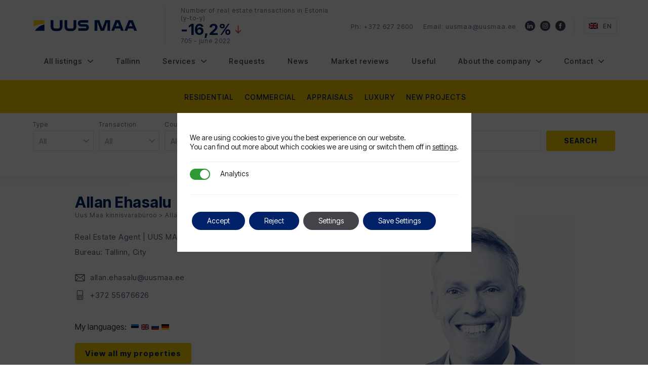

--- FILE ---
content_type: text/html; charset=UTF-8
request_url: https://uusmaa.ee/en/allan-ehasalu/
body_size: 29507
content:

<!doctype html>
<html lang="en-US" itemscope itemtype="http://schema.org/WebPage">
  <head>
  <meta charset="utf-8">
  <meta http-equiv="x-ua-compatible" content="ie=edge">
  <meta name="viewport" content="width=device-width, initial-scale=1">
  <link rel="preconnect" href="https://fonts.googleapis.com">
  <link rel="preconnect" href="https://fonts.gstatic.com" crossorigin>
  <link href="https://fonts.googleapis.com/css2?family=Inter+Tight:wght@400;500;700&display=swap" rel="stylesheet">
  <meta name="facebook-domain-verification" content="si23rmv0er5eavcwahg5p1liqu4v1y" />
  <meta name='robots' content='index, follow, max-image-preview:large, max-snippet:-1, max-video-preview:-1' />

	<!-- This site is optimized with the Yoast SEO plugin v26.6 - https://yoast.com/wordpress/plugins/seo/ -->
	<title>Allan Ehasalu – Uus Maa Kinnisvarab&uuml;roo</title>
	<meta name="description" content="Uus Maa on pühendunud kliendi ootuste ületamisele ja on juhtiv ekspert Eesti kinnisvaraturul aastast 1991. Elukondliku- ja ärikinnisvara müük, ost, üür, hindamine." />
	<meta property="og:locale" content="en_US" />
	<meta property="og:type" content="article" />
	<meta property="og:title" content="Allan Ehasalu – Uus Maa Kinnisvarab&uuml;roo" />
	<meta property="og:description" content="Uus Maa on pühendunud kliendi ootuste ületamisele ja on juhtiv ekspert Eesti kinnisvaraturul aastast 1991. Elukondliku- ja ärikinnisvara müük, ost, üür, hindamine." />
	<meta property="og:url" content="https://uusmaa.ee/en/allan-ehasalu" />
	<meta property="og:site_name" content="Uus Maa Kinnisvarab&uuml;roo" />
	<meta property="article:publisher" content="https://www.facebook.com/uusmaakinnisvarabyroo" />
	<meta property="article:modified_time" content="2025-09-15T17:09:01+00:00" />
	<meta property="og:image" content="https://uusmaa.ee/images/brokers/819-1718267801-orig.jpg" />
	<meta property="og:image:width" content="375" />
	<meta property="og:image:height" content="500" />
	<meta name="twitter:card" content="summary_large_image" />
	<meta name="twitter:image" content="https://uusmaa.ee/images/brokers/819-1718267801-orig.jpg" />
	<!-- / Yoast SEO plugin. -->


<link rel='dns-prefetch' href='//www.google.com' />
<link rel="alternate" title="oEmbed (JSON)" type="application/json+oembed" href="https://uusmaa.ee/en/wp-json/oembed/1.0/embed?url=https%3A%2F%2Fuusmaa.ee%2Fen%2Fbroker%2F" />
<link rel="alternate" title="oEmbed (XML)" type="text/xml+oembed" href="https://uusmaa.ee/en/wp-json/oembed/1.0/embed?url=https%3A%2F%2Fuusmaa.ee%2Fen%2Fbroker%2F&#038;format=xml" />
<style id='wp-img-auto-sizes-contain-inline-css' type='text/css'>
img:is([sizes=auto i],[sizes^="auto," i]){contain-intrinsic-size:3000px 1500px}
/*# sourceURL=wp-img-auto-sizes-contain-inline-css */
</style>
<style id='wp-emoji-styles-inline-css' type='text/css'>

	img.wp-smiley, img.emoji {
		display: inline !important;
		border: none !important;
		box-shadow: none !important;
		height: 1em !important;
		width: 1em !important;
		margin: 0 0.07em !important;
		vertical-align: -0.1em !important;
		background: none !important;
		padding: 0 !important;
	}
/*# sourceURL=wp-emoji-styles-inline-css */
</style>
<link rel="stylesheet" href="https://uusmaa.ee/wp-includes/css/dist/block-library/style.min.css?ver=1.0">
<style id='classic-theme-styles-inline-css' type='text/css'>
/*! This file is auto-generated */
.wp-block-button__link{color:#fff;background-color:#32373c;border-radius:9999px;box-shadow:none;text-decoration:none;padding:calc(.667em + 2px) calc(1.333em + 2px);font-size:1.125em}.wp-block-file__button{background:#32373c;color:#fff;text-decoration:none}
/*# sourceURL=/wp-includes/css/classic-themes.min.css */
</style>
<style id='safe-svg-svg-icon-style-inline-css' type='text/css'>
.safe-svg-cover{text-align:center}.safe-svg-cover .safe-svg-inside{display:inline-block;max-width:100%}.safe-svg-cover svg{fill:currentColor;height:100%;max-height:100%;max-width:100%;width:100%}

/*# sourceURL=https://uusmaa.ee/wp-content/plugins/safe-svg/dist/safe-svg-block-frontend.css */
</style>
<style id='global-styles-inline-css' type='text/css'>
:root{--wp--preset--aspect-ratio--square: 1;--wp--preset--aspect-ratio--4-3: 4/3;--wp--preset--aspect-ratio--3-4: 3/4;--wp--preset--aspect-ratio--3-2: 3/2;--wp--preset--aspect-ratio--2-3: 2/3;--wp--preset--aspect-ratio--16-9: 16/9;--wp--preset--aspect-ratio--9-16: 9/16;--wp--preset--color--black: #000000;--wp--preset--color--cyan-bluish-gray: #abb8c3;--wp--preset--color--white: #ffffff;--wp--preset--color--pale-pink: #f78da7;--wp--preset--color--vivid-red: #cf2e2e;--wp--preset--color--luminous-vivid-orange: #ff6900;--wp--preset--color--luminous-vivid-amber: #fcb900;--wp--preset--color--light-green-cyan: #7bdcb5;--wp--preset--color--vivid-green-cyan: #00d084;--wp--preset--color--pale-cyan-blue: #8ed1fc;--wp--preset--color--vivid-cyan-blue: #0693e3;--wp--preset--color--vivid-purple: #9b51e0;--wp--preset--gradient--vivid-cyan-blue-to-vivid-purple: linear-gradient(135deg,rgb(6,147,227) 0%,rgb(155,81,224) 100%);--wp--preset--gradient--light-green-cyan-to-vivid-green-cyan: linear-gradient(135deg,rgb(122,220,180) 0%,rgb(0,208,130) 100%);--wp--preset--gradient--luminous-vivid-amber-to-luminous-vivid-orange: linear-gradient(135deg,rgb(252,185,0) 0%,rgb(255,105,0) 100%);--wp--preset--gradient--luminous-vivid-orange-to-vivid-red: linear-gradient(135deg,rgb(255,105,0) 0%,rgb(207,46,46) 100%);--wp--preset--gradient--very-light-gray-to-cyan-bluish-gray: linear-gradient(135deg,rgb(238,238,238) 0%,rgb(169,184,195) 100%);--wp--preset--gradient--cool-to-warm-spectrum: linear-gradient(135deg,rgb(74,234,220) 0%,rgb(151,120,209) 20%,rgb(207,42,186) 40%,rgb(238,44,130) 60%,rgb(251,105,98) 80%,rgb(254,248,76) 100%);--wp--preset--gradient--blush-light-purple: linear-gradient(135deg,rgb(255,206,236) 0%,rgb(152,150,240) 100%);--wp--preset--gradient--blush-bordeaux: linear-gradient(135deg,rgb(254,205,165) 0%,rgb(254,45,45) 50%,rgb(107,0,62) 100%);--wp--preset--gradient--luminous-dusk: linear-gradient(135deg,rgb(255,203,112) 0%,rgb(199,81,192) 50%,rgb(65,88,208) 100%);--wp--preset--gradient--pale-ocean: linear-gradient(135deg,rgb(255,245,203) 0%,rgb(182,227,212) 50%,rgb(51,167,181) 100%);--wp--preset--gradient--electric-grass: linear-gradient(135deg,rgb(202,248,128) 0%,rgb(113,206,126) 100%);--wp--preset--gradient--midnight: linear-gradient(135deg,rgb(2,3,129) 0%,rgb(40,116,252) 100%);--wp--preset--font-size--small: 13px;--wp--preset--font-size--medium: 20px;--wp--preset--font-size--large: 36px;--wp--preset--font-size--x-large: 42px;--wp--preset--spacing--20: 0.44rem;--wp--preset--spacing--30: 0.67rem;--wp--preset--spacing--40: 1rem;--wp--preset--spacing--50: 1.5rem;--wp--preset--spacing--60: 2.25rem;--wp--preset--spacing--70: 3.38rem;--wp--preset--spacing--80: 5.06rem;--wp--preset--shadow--natural: 6px 6px 9px rgba(0, 0, 0, 0.2);--wp--preset--shadow--deep: 12px 12px 50px rgba(0, 0, 0, 0.4);--wp--preset--shadow--sharp: 6px 6px 0px rgba(0, 0, 0, 0.2);--wp--preset--shadow--outlined: 6px 6px 0px -3px rgb(255, 255, 255), 6px 6px rgb(0, 0, 0);--wp--preset--shadow--crisp: 6px 6px 0px rgb(0, 0, 0);}:where(.is-layout-flex){gap: 0.5em;}:where(.is-layout-grid){gap: 0.5em;}body .is-layout-flex{display: flex;}.is-layout-flex{flex-wrap: wrap;align-items: center;}.is-layout-flex > :is(*, div){margin: 0;}body .is-layout-grid{display: grid;}.is-layout-grid > :is(*, div){margin: 0;}:where(.wp-block-columns.is-layout-flex){gap: 2em;}:where(.wp-block-columns.is-layout-grid){gap: 2em;}:where(.wp-block-post-template.is-layout-flex){gap: 1.25em;}:where(.wp-block-post-template.is-layout-grid){gap: 1.25em;}.has-black-color{color: var(--wp--preset--color--black) !important;}.has-cyan-bluish-gray-color{color: var(--wp--preset--color--cyan-bluish-gray) !important;}.has-white-color{color: var(--wp--preset--color--white) !important;}.has-pale-pink-color{color: var(--wp--preset--color--pale-pink) !important;}.has-vivid-red-color{color: var(--wp--preset--color--vivid-red) !important;}.has-luminous-vivid-orange-color{color: var(--wp--preset--color--luminous-vivid-orange) !important;}.has-luminous-vivid-amber-color{color: var(--wp--preset--color--luminous-vivid-amber) !important;}.has-light-green-cyan-color{color: var(--wp--preset--color--light-green-cyan) !important;}.has-vivid-green-cyan-color{color: var(--wp--preset--color--vivid-green-cyan) !important;}.has-pale-cyan-blue-color{color: var(--wp--preset--color--pale-cyan-blue) !important;}.has-vivid-cyan-blue-color{color: var(--wp--preset--color--vivid-cyan-blue) !important;}.has-vivid-purple-color{color: var(--wp--preset--color--vivid-purple) !important;}.has-black-background-color{background-color: var(--wp--preset--color--black) !important;}.has-cyan-bluish-gray-background-color{background-color: var(--wp--preset--color--cyan-bluish-gray) !important;}.has-white-background-color{background-color: var(--wp--preset--color--white) !important;}.has-pale-pink-background-color{background-color: var(--wp--preset--color--pale-pink) !important;}.has-vivid-red-background-color{background-color: var(--wp--preset--color--vivid-red) !important;}.has-luminous-vivid-orange-background-color{background-color: var(--wp--preset--color--luminous-vivid-orange) !important;}.has-luminous-vivid-amber-background-color{background-color: var(--wp--preset--color--luminous-vivid-amber) !important;}.has-light-green-cyan-background-color{background-color: var(--wp--preset--color--light-green-cyan) !important;}.has-vivid-green-cyan-background-color{background-color: var(--wp--preset--color--vivid-green-cyan) !important;}.has-pale-cyan-blue-background-color{background-color: var(--wp--preset--color--pale-cyan-blue) !important;}.has-vivid-cyan-blue-background-color{background-color: var(--wp--preset--color--vivid-cyan-blue) !important;}.has-vivid-purple-background-color{background-color: var(--wp--preset--color--vivid-purple) !important;}.has-black-border-color{border-color: var(--wp--preset--color--black) !important;}.has-cyan-bluish-gray-border-color{border-color: var(--wp--preset--color--cyan-bluish-gray) !important;}.has-white-border-color{border-color: var(--wp--preset--color--white) !important;}.has-pale-pink-border-color{border-color: var(--wp--preset--color--pale-pink) !important;}.has-vivid-red-border-color{border-color: var(--wp--preset--color--vivid-red) !important;}.has-luminous-vivid-orange-border-color{border-color: var(--wp--preset--color--luminous-vivid-orange) !important;}.has-luminous-vivid-amber-border-color{border-color: var(--wp--preset--color--luminous-vivid-amber) !important;}.has-light-green-cyan-border-color{border-color: var(--wp--preset--color--light-green-cyan) !important;}.has-vivid-green-cyan-border-color{border-color: var(--wp--preset--color--vivid-green-cyan) !important;}.has-pale-cyan-blue-border-color{border-color: var(--wp--preset--color--pale-cyan-blue) !important;}.has-vivid-cyan-blue-border-color{border-color: var(--wp--preset--color--vivid-cyan-blue) !important;}.has-vivid-purple-border-color{border-color: var(--wp--preset--color--vivid-purple) !important;}.has-vivid-cyan-blue-to-vivid-purple-gradient-background{background: var(--wp--preset--gradient--vivid-cyan-blue-to-vivid-purple) !important;}.has-light-green-cyan-to-vivid-green-cyan-gradient-background{background: var(--wp--preset--gradient--light-green-cyan-to-vivid-green-cyan) !important;}.has-luminous-vivid-amber-to-luminous-vivid-orange-gradient-background{background: var(--wp--preset--gradient--luminous-vivid-amber-to-luminous-vivid-orange) !important;}.has-luminous-vivid-orange-to-vivid-red-gradient-background{background: var(--wp--preset--gradient--luminous-vivid-orange-to-vivid-red) !important;}.has-very-light-gray-to-cyan-bluish-gray-gradient-background{background: var(--wp--preset--gradient--very-light-gray-to-cyan-bluish-gray) !important;}.has-cool-to-warm-spectrum-gradient-background{background: var(--wp--preset--gradient--cool-to-warm-spectrum) !important;}.has-blush-light-purple-gradient-background{background: var(--wp--preset--gradient--blush-light-purple) !important;}.has-blush-bordeaux-gradient-background{background: var(--wp--preset--gradient--blush-bordeaux) !important;}.has-luminous-dusk-gradient-background{background: var(--wp--preset--gradient--luminous-dusk) !important;}.has-pale-ocean-gradient-background{background: var(--wp--preset--gradient--pale-ocean) !important;}.has-electric-grass-gradient-background{background: var(--wp--preset--gradient--electric-grass) !important;}.has-midnight-gradient-background{background: var(--wp--preset--gradient--midnight) !important;}.has-small-font-size{font-size: var(--wp--preset--font-size--small) !important;}.has-medium-font-size{font-size: var(--wp--preset--font-size--medium) !important;}.has-large-font-size{font-size: var(--wp--preset--font-size--large) !important;}.has-x-large-font-size{font-size: var(--wp--preset--font-size--x-large) !important;}
:where(.wp-block-post-template.is-layout-flex){gap: 1.25em;}:where(.wp-block-post-template.is-layout-grid){gap: 1.25em;}
:where(.wp-block-term-template.is-layout-flex){gap: 1.25em;}:where(.wp-block-term-template.is-layout-grid){gap: 1.25em;}
:where(.wp-block-columns.is-layout-flex){gap: 2em;}:where(.wp-block-columns.is-layout-grid){gap: 2em;}
:root :where(.wp-block-pullquote){font-size: 1.5em;line-height: 1.6;}
/*# sourceURL=global-styles-inline-css */
</style>
<link rel="stylesheet" href="https://uusmaa.ee/wp-content/plugins/contact-form-7-multi-step/assets/frontend/css/cf7mls.css?v=100&#038;ver=1.0">
<link rel="stylesheet" href="https://uusmaa.ee/wp-content/plugins/contact-form-7/includes/css/styles.css?ver=1.0">
<link rel="stylesheet" href="https://uusmaa.ee/wp-content/plugins/twenty20/assets/css/twenty20.css?ver=1.0">
<link rel="stylesheet" href="https://uusmaa.ee/wp-content/plugins/sitepress-multilingual-cms/templates/language-switchers/legacy-list-horizontal/style.min.css?ver=1.0">
<link rel="stylesheet" href="https://uusmaa.ee/wp-content/plugins/sassy-social-share/public/css/sassy-social-share-public.css?ver=1.0">
<style id='heateor_sss_frontend_css-inline-css' type='text/css'>
.heateor_sss_button_instagram span.heateor_sss_svg,a.heateor_sss_instagram span.heateor_sss_svg{background:radial-gradient(circle at 30% 107%,#fdf497 0,#fdf497 5%,#fd5949 45%,#d6249f 60%,#285aeb 90%)}.heateor_sss_horizontal_sharing .heateor_sss_svg,.heateor_sss_standard_follow_icons_container .heateor_sss_svg{color:#fff;border-width:0px;border-style:solid;border-color:transparent}.heateor_sss_horizontal_sharing .heateorSssTCBackground{color:#666}.heateor_sss_horizontal_sharing span.heateor_sss_svg:hover,.heateor_sss_standard_follow_icons_container span.heateor_sss_svg:hover{border-color:transparent;}.heateor_sss_vertical_sharing span.heateor_sss_svg,.heateor_sss_floating_follow_icons_container span.heateor_sss_svg{color:#fff;border-width:0px;border-style:solid;border-color:transparent;}.heateor_sss_vertical_sharing .heateorSssTCBackground{color:#666;}.heateor_sss_vertical_sharing span.heateor_sss_svg:hover,.heateor_sss_floating_follow_icons_container span.heateor_sss_svg:hover{border-color:transparent;}@media screen and (max-width:783px) {.heateor_sss_vertical_sharing{display:none!important}}
/*# sourceURL=heateor_sss_frontend_css-inline-css */
</style>
<link rel="stylesheet" href="https://uusmaa.ee/wp-content/themes/uusmaa/assets/styles/main.min.css?ver=1.0">
<link rel="stylesheet" href="https://uusmaa.ee/wp-content/themes/uusmaa/assets/photoswipe/photoswipe.min.css?ver=1.0">
<link rel="stylesheet" href="https://uusmaa.ee/wp-content/themes/uusmaa/assets/photoswipe/default-skin/default-skin.min.css?ver=1.0">
<link rel="stylesheet" href="https://uusmaa.ee/wp-content/themes/uusmaa/assets/select2/select2.min.css?ver=1.0">
<link rel="stylesheet" href="https://uusmaa.ee/wp-content/themes/uusmaa/assets/ionrange/ion.rangeSlider.css?ver=1.0">
<link rel="stylesheet" href="https://uusmaa.ee/wp-content/plugins/gdpr-cookie-compliance/dist/styles/gdpr-main-nf.css?ver=1.0">
<style id='moove_gdpr_frontend-inline-css' type='text/css'>

				#moove_gdpr_cookie_modal .moove-gdpr-modal-content .moove-gdpr-modal-footer-content .moove-gdpr-button-holder a.mgbutton.moove-gdpr-modal-reject-all,
				#moove_gdpr_cookie_modal .moove-gdpr-modal-content .moove-gdpr-modal-footer-content .moove-gdpr-button-holder button.mgbutton.moove-gdpr-modal-reject-all,
				.gdpr_cookie_settings_shortcode_content .gdpr-shr-button.button-green.moove-gdpr-modal-reject-all {
					background-color: transparent;
					opacity: .7;
					color: #202020;
				}

				#moove_gdpr_cookie_modal .moove-gdpr-modal-content .moove-gdpr-modal-footer-content .moove-gdpr-button-holder a.mgbutton.moove-gdpr-modal-reject-all:hover,
				#moove_gdpr_cookie_modal .moove-gdpr-modal-content .moove-gdpr-modal-footer-content .moove-gdpr-button-holder button.mgbutton.moove-gdpr-modal-reject-all:hover,
				.gdpr_cookie_settings_shortcode_content .gdpr-shr-button.button-green.moove-gdpr-modal-reject-all:hover {
					background-color: #202020;
					box-shadow: none;
					color: #fff;
					opacity: 1;
				}
							#moove_gdpr_cookie_modal .moove-gdpr-modal-content .moove-gdpr-tab-main h3.tab-title, 
				#moove_gdpr_cookie_modal .moove-gdpr-modal-content .moove-gdpr-tab-main span.tab-title,
				#moove_gdpr_cookie_modal .moove-gdpr-modal-content .moove-gdpr-modal-left-content #moove-gdpr-menu li a, 
				#moove_gdpr_cookie_modal .moove-gdpr-modal-content .moove-gdpr-modal-left-content #moove-gdpr-menu li button,
				#moove_gdpr_cookie_modal .moove-gdpr-modal-content .moove-gdpr-modal-left-content .moove-gdpr-branding-cnt a,
				#moove_gdpr_cookie_modal .moove-gdpr-modal-content .moove-gdpr-modal-footer-content .moove-gdpr-button-holder a.mgbutton, 
				#moove_gdpr_cookie_modal .moove-gdpr-modal-content .moove-gdpr-modal-footer-content .moove-gdpr-button-holder button.mgbutton,
				#moove_gdpr_cookie_modal .cookie-switch .cookie-slider:after, 
				#moove_gdpr_cookie_modal .cookie-switch .slider:after, 
				#moove_gdpr_cookie_modal .switch .cookie-slider:after, 
				#moove_gdpr_cookie_modal .switch .slider:after,
				#moove_gdpr_cookie_info_bar .moove-gdpr-info-bar-container .moove-gdpr-info-bar-content p, 
				#moove_gdpr_cookie_info_bar .moove-gdpr-info-bar-container .moove-gdpr-info-bar-content p a,
				#moove_gdpr_cookie_info_bar .moove-gdpr-info-bar-container .moove-gdpr-info-bar-content a.mgbutton, 
				#moove_gdpr_cookie_info_bar .moove-gdpr-info-bar-container .moove-gdpr-info-bar-content button.mgbutton,
				#moove_gdpr_cookie_modal .moove-gdpr-modal-content .moove-gdpr-tab-main .moove-gdpr-tab-main-content h1, 
				#moove_gdpr_cookie_modal .moove-gdpr-modal-content .moove-gdpr-tab-main .moove-gdpr-tab-main-content h2, 
				#moove_gdpr_cookie_modal .moove-gdpr-modal-content .moove-gdpr-tab-main .moove-gdpr-tab-main-content h3, 
				#moove_gdpr_cookie_modal .moove-gdpr-modal-content .moove-gdpr-tab-main .moove-gdpr-tab-main-content h4, 
				#moove_gdpr_cookie_modal .moove-gdpr-modal-content .moove-gdpr-tab-main .moove-gdpr-tab-main-content h5, 
				#moove_gdpr_cookie_modal .moove-gdpr-modal-content .moove-gdpr-tab-main .moove-gdpr-tab-main-content h6,
				#moove_gdpr_cookie_modal .moove-gdpr-modal-content.moove_gdpr_modal_theme_v2 .moove-gdpr-modal-title .tab-title,
				#moove_gdpr_cookie_modal .moove-gdpr-modal-content.moove_gdpr_modal_theme_v2 .moove-gdpr-tab-main h3.tab-title, 
				#moove_gdpr_cookie_modal .moove-gdpr-modal-content.moove_gdpr_modal_theme_v2 .moove-gdpr-tab-main span.tab-title,
				#moove_gdpr_cookie_modal .moove-gdpr-modal-content.moove_gdpr_modal_theme_v2 .moove-gdpr-branding-cnt a {
					font-weight: inherit				}
			#moove_gdpr_cookie_modal,#moove_gdpr_cookie_info_bar,.gdpr_cookie_settings_shortcode_content{font-family:inherit}#moove_gdpr_save_popup_settings_button{background-color:#373737;color:#fff}#moove_gdpr_save_popup_settings_button:hover{background-color:#000}#moove_gdpr_cookie_info_bar .moove-gdpr-info-bar-container .moove-gdpr-info-bar-content a.mgbutton,#moove_gdpr_cookie_info_bar .moove-gdpr-info-bar-container .moove-gdpr-info-bar-content button.mgbutton{background-color:#012169}#moove_gdpr_cookie_modal .moove-gdpr-modal-content .moove-gdpr-modal-footer-content .moove-gdpr-button-holder a.mgbutton,#moove_gdpr_cookie_modal .moove-gdpr-modal-content .moove-gdpr-modal-footer-content .moove-gdpr-button-holder button.mgbutton,.gdpr_cookie_settings_shortcode_content .gdpr-shr-button.button-green{background-color:#012169;border-color:#012169}#moove_gdpr_cookie_modal .moove-gdpr-modal-content .moove-gdpr-modal-footer-content .moove-gdpr-button-holder a.mgbutton:hover,#moove_gdpr_cookie_modal .moove-gdpr-modal-content .moove-gdpr-modal-footer-content .moove-gdpr-button-holder button.mgbutton:hover,.gdpr_cookie_settings_shortcode_content .gdpr-shr-button.button-green:hover{background-color:#fff;color:#012169}#moove_gdpr_cookie_modal .moove-gdpr-modal-content .moove-gdpr-modal-close i,#moove_gdpr_cookie_modal .moove-gdpr-modal-content .moove-gdpr-modal-close span.gdpr-icon{background-color:#012169;border:1px solid #012169}#moove_gdpr_cookie_info_bar span.moove-gdpr-infobar-allow-all.focus-g,#moove_gdpr_cookie_info_bar span.moove-gdpr-infobar-allow-all:focus,#moove_gdpr_cookie_info_bar button.moove-gdpr-infobar-allow-all.focus-g,#moove_gdpr_cookie_info_bar button.moove-gdpr-infobar-allow-all:focus,#moove_gdpr_cookie_info_bar span.moove-gdpr-infobar-reject-btn.focus-g,#moove_gdpr_cookie_info_bar span.moove-gdpr-infobar-reject-btn:focus,#moove_gdpr_cookie_info_bar button.moove-gdpr-infobar-reject-btn.focus-g,#moove_gdpr_cookie_info_bar button.moove-gdpr-infobar-reject-btn:focus,#moove_gdpr_cookie_info_bar span.change-settings-button.focus-g,#moove_gdpr_cookie_info_bar span.change-settings-button:focus,#moove_gdpr_cookie_info_bar button.change-settings-button.focus-g,#moove_gdpr_cookie_info_bar button.change-settings-button:focus{-webkit-box-shadow:0 0 1px 3px #012169;-moz-box-shadow:0 0 1px 3px #012169;box-shadow:0 0 1px 3px #012169}#moove_gdpr_cookie_modal .moove-gdpr-modal-content .moove-gdpr-modal-close i:hover,#moove_gdpr_cookie_modal .moove-gdpr-modal-content .moove-gdpr-modal-close span.gdpr-icon:hover,#moove_gdpr_cookie_info_bar span[data-href]>u.change-settings-button{color:#012169}#moove_gdpr_cookie_modal .moove-gdpr-modal-content .moove-gdpr-modal-left-content #moove-gdpr-menu li.menu-item-selected a span.gdpr-icon,#moove_gdpr_cookie_modal .moove-gdpr-modal-content .moove-gdpr-modal-left-content #moove-gdpr-menu li.menu-item-selected button span.gdpr-icon{color:inherit}#moove_gdpr_cookie_modal .moove-gdpr-modal-content .moove-gdpr-modal-left-content #moove-gdpr-menu li a span.gdpr-icon,#moove_gdpr_cookie_modal .moove-gdpr-modal-content .moove-gdpr-modal-left-content #moove-gdpr-menu li button span.gdpr-icon{color:inherit}#moove_gdpr_cookie_modal .gdpr-acc-link{line-height:0;font-size:0;color:transparent;position:absolute}#moove_gdpr_cookie_modal .moove-gdpr-modal-content .moove-gdpr-modal-close:hover i,#moove_gdpr_cookie_modal .moove-gdpr-modal-content .moove-gdpr-modal-left-content #moove-gdpr-menu li a,#moove_gdpr_cookie_modal .moove-gdpr-modal-content .moove-gdpr-modal-left-content #moove-gdpr-menu li button,#moove_gdpr_cookie_modal .moove-gdpr-modal-content .moove-gdpr-modal-left-content #moove-gdpr-menu li button i,#moove_gdpr_cookie_modal .moove-gdpr-modal-content .moove-gdpr-modal-left-content #moove-gdpr-menu li a i,#moove_gdpr_cookie_modal .moove-gdpr-modal-content .moove-gdpr-tab-main .moove-gdpr-tab-main-content a:hover,#moove_gdpr_cookie_info_bar.moove-gdpr-dark-scheme .moove-gdpr-info-bar-container .moove-gdpr-info-bar-content a.mgbutton:hover,#moove_gdpr_cookie_info_bar.moove-gdpr-dark-scheme .moove-gdpr-info-bar-container .moove-gdpr-info-bar-content button.mgbutton:hover,#moove_gdpr_cookie_info_bar.moove-gdpr-dark-scheme .moove-gdpr-info-bar-container .moove-gdpr-info-bar-content a:hover,#moove_gdpr_cookie_info_bar.moove-gdpr-dark-scheme .moove-gdpr-info-bar-container .moove-gdpr-info-bar-content button:hover,#moove_gdpr_cookie_info_bar.moove-gdpr-dark-scheme .moove-gdpr-info-bar-container .moove-gdpr-info-bar-content span.change-settings-button:hover,#moove_gdpr_cookie_info_bar.moove-gdpr-dark-scheme .moove-gdpr-info-bar-container .moove-gdpr-info-bar-content button.change-settings-button:hover,#moove_gdpr_cookie_info_bar.moove-gdpr-dark-scheme .moove-gdpr-info-bar-container .moove-gdpr-info-bar-content u.change-settings-button:hover,#moove_gdpr_cookie_info_bar span[data-href]>u.change-settings-button,#moove_gdpr_cookie_info_bar.moove-gdpr-dark-scheme .moove-gdpr-info-bar-container .moove-gdpr-info-bar-content a.mgbutton.focus-g,#moove_gdpr_cookie_info_bar.moove-gdpr-dark-scheme .moove-gdpr-info-bar-container .moove-gdpr-info-bar-content button.mgbutton.focus-g,#moove_gdpr_cookie_info_bar.moove-gdpr-dark-scheme .moove-gdpr-info-bar-container .moove-gdpr-info-bar-content a.focus-g,#moove_gdpr_cookie_info_bar.moove-gdpr-dark-scheme .moove-gdpr-info-bar-container .moove-gdpr-info-bar-content button.focus-g,#moove_gdpr_cookie_info_bar.moove-gdpr-dark-scheme .moove-gdpr-info-bar-container .moove-gdpr-info-bar-content a.mgbutton:focus,#moove_gdpr_cookie_info_bar.moove-gdpr-dark-scheme .moove-gdpr-info-bar-container .moove-gdpr-info-bar-content button.mgbutton:focus,#moove_gdpr_cookie_info_bar.moove-gdpr-dark-scheme .moove-gdpr-info-bar-container .moove-gdpr-info-bar-content a:focus,#moove_gdpr_cookie_info_bar.moove-gdpr-dark-scheme .moove-gdpr-info-bar-container .moove-gdpr-info-bar-content button:focus,#moove_gdpr_cookie_info_bar.moove-gdpr-dark-scheme .moove-gdpr-info-bar-container .moove-gdpr-info-bar-content span.change-settings-button.focus-g,span.change-settings-button:focus,button.change-settings-button.focus-g,button.change-settings-button:focus,#moove_gdpr_cookie_info_bar.moove-gdpr-dark-scheme .moove-gdpr-info-bar-container .moove-gdpr-info-bar-content u.change-settings-button.focus-g,#moove_gdpr_cookie_info_bar.moove-gdpr-dark-scheme .moove-gdpr-info-bar-container .moove-gdpr-info-bar-content u.change-settings-button:focus{color:#012169}#moove_gdpr_cookie_modal .moove-gdpr-branding.focus-g span,#moove_gdpr_cookie_modal .moove-gdpr-modal-content .moove-gdpr-tab-main a.focus-g,#moove_gdpr_cookie_modal .moove-gdpr-modal-content .moove-gdpr-tab-main .gdpr-cd-details-toggle.focus-g{color:#012169}#moove_gdpr_cookie_modal.gdpr_lightbox-hide{display:none}#moove_gdpr_cookie_info_bar.gdpr-full-screen-infobar .moove-gdpr-info-bar-container .moove-gdpr-info-bar-content .moove-gdpr-cookie-notice p a{color:#012169!important}
/*# sourceURL=moove_gdpr_frontend-inline-css */
</style>
<link rel="stylesheet" href="https://uusmaa.ee/wp-content/plugins/gdpr-cookie-compliance-addon/assets/css/gdpr_cc_addon.css?ver=1.0">
<script type="text/javascript" src="https://uusmaa.ee/wp-includes/js/jquery/jquery.min.js?ver=3.7.1" id="jquery-core-js"></script>
<script type="text/javascript" src="https://uusmaa.ee/wp-includes/js/jquery/jquery-migrate.min.js?ver=3.4.1" id="jquery-migrate-js"></script>
<link rel="https://api.w.org/" href="https://uusmaa.ee/en/wp-json/" /><link rel="alternate" title="JSON" type="application/json" href="https://uusmaa.ee/en/wp-json/wp/v2/pages/2459088" /><link rel="EditURI" type="application/rsd+xml" title="RSD" href="https://uusmaa.ee/xmlrpc.php?rsd" />
<meta name="generator" content="WordPress 6.9" />
<link rel='shortlink' href='https://uusmaa.ee/en/?p=2459088' />
<script src="https://analytics.ahrefs.com/analytics.js" data-key="1QWBBLIIFTquoGkziwKgIA" async></script><meta name="generator" content="WPML ver:4.8.6 stt:1,15,46;" />
<meta name="generator" content="web-worker-offloading 0.2.0">
<meta name="generator" content="webp-uploads 2.6.0">
								<script>
					// Define dataLayer and the gtag function.
					window.dataLayer = window.dataLayer || [];
					function gtag(){dataLayer.push(arguments);}

					// Set default consent to 'denied' as a placeholder
					// Determine actual values based on your own requirements
					gtag('consent', 'default', {
						'ad_storage': 'denied',
						'ad_user_data': 'denied',
						'ad_personalization': 'denied',
						'analytics_storage': 'denied',
						'personalization_storage': 'denied',
						'security_storage': 'denied',
						'functionality_storage': 'denied',
						'wait_for_update': '2000'
					});
				</script>

				<!-- Google Tag Manager -->
				<script>(function(w,d,s,l,i){w[l]=w[l]||[];w[l].push({'gtm.start':
				new Date().getTime(),event:'gtm.js'});var f=d.getElementsByTagName(s)[0],
				j=d.createElement(s),dl=l!='dataLayer'?'&l='+l:'';j.async=true;j.src=
				'https://www.googletagmanager.com/gtm.js?id='+i+dl;f.parentNode.insertBefore(j,f);
				})(window,document,'script','dataLayer','GTM-MVMVDX7');</script>
				<!-- End Google Tag Manager -->
							<meta name="generator" content="speculation-rules 1.6.0">
<meta name="generator" content="Elementor 3.34.0; features: additional_custom_breakpoints; settings: css_print_method-external, google_font-enabled, font_display-swap">
			<style>
				.e-con.e-parent:nth-of-type(n+4):not(.e-lazyloaded):not(.e-no-lazyload),
				.e-con.e-parent:nth-of-type(n+4):not(.e-lazyloaded):not(.e-no-lazyload) * {
					background-image: none !important;
				}
				@media screen and (max-height: 1024px) {
					.e-con.e-parent:nth-of-type(n+3):not(.e-lazyloaded):not(.e-no-lazyload),
					.e-con.e-parent:nth-of-type(n+3):not(.e-lazyloaded):not(.e-no-lazyload) * {
						background-image: none !important;
					}
				}
				@media screen and (max-height: 640px) {
					.e-con.e-parent:nth-of-type(n+2):not(.e-lazyloaded):not(.e-no-lazyload),
					.e-con.e-parent:nth-of-type(n+2):not(.e-lazyloaded):not(.e-no-lazyload) * {
						background-image: none !important;
					}
				}
			</style>
			<link rel="icon" href="https://uusmaa.ee/wp-content/uploads/2025/07/cropped-Untitled-design-1-32x32.webp" sizes="32x32" />
<link rel="icon" href="https://uusmaa.ee/wp-content/uploads/2025/07/cropped-Untitled-design-1-192x192.webp" sizes="192x192" />
<link rel="apple-touch-icon" href="https://uusmaa.ee/wp-content/uploads/2025/07/cropped-Untitled-design-1-180x180.webp" />
<meta name="msapplication-TileImage" content="https://uusmaa.ee/wp-content/uploads/2025/07/cropped-Untitled-design-1-270x270.webp" />
		<style type="text/css" id="wp-custom-css">
			/* custom */

ul {
color: #4d5b7a;
}
ol {
color: #4d5b7a;
}

/* so that russian button would fit the text */
.form-block .form-content .submit {

    width: 160px;
}

/* elamispindade vormi css */
div#wpcf7-f1630339-p1630327-o1 {
    max-width: 550px;
}
.lahtrid-elamispinnad input {
height: 40px;
}
button.cf7mls_next.cf7mls_btn.action-button {
    border: 1px solid #facc00;
    color: #012169;
    border-radius: 3px;
    background-color: #facc00;
    font-weight: 700;
    letter-spacing: 1px;
    padding: 12px 19px;
    line-height: 1;
    min-width: 100px;
    text-decoration: none;
    font-size: inherit;
}
input.wpcf7-form-control.wpcf7-submit.button.submit-elamispinnad {
    border: 1px solid #facc00;
    color: #012169;
    border-radius: 3px;
    background-color: #facc00;
    font-weight: 700;
    letter-spacing: 1px;
    padding: 12px 19px;
    line-height: 1;
    min-width: 100px;
    text-decoration: none;
    font-size: inherit;
    float: right;
    margin-top: 10px;
}
input.cf7mls_back.action-button {
    float: left;
    border: 1px solid #fafafa;
    color: #012169;
    border-radius: 3px;
    background-color: #facc00;
    font-weight: 700;
    letter-spacing: 1px;
    padding: 12px 19px;
    line-height: 1;
    min-width: 100px;
    text-decoration: none;
    font-size: inherit;
}
/* elamispindade vormi css lõpp */
.grecaptcha-badge {
display: none;
}

.tabset .tab-panel {
  opacity: 0;
	display: none;
	transition: 0.5s ease-in-out;
}

.tabset > input:first-child:checked ~ .tab-panels > .tab-panel:first-child,
.tabset > input:nth-child(3):checked ~ .tab-panels > .tab-panel:nth-child(2),
.tabset > input:nth-child(5):checked ~ .tab-panels > .tab-panel:nth-child(3),
.tabset > input:nth-child(7):checked ~ .tab-panels > .tab-panel:nth-child(4),
.tabset > input:nth-child(9):checked ~ .tab-panels > .tab-panel:nth-child(5),
.tabset > input:nth-child(11):checked ~ .tab-panels > .tab-panel:nth-child(6) {
  opacity: 1;
	display:block;
}

/*
 Styling
*/
 .tabset input[type="checkbox"], .tabset input[type="radio"] {
	 position: absolute;
	 opacity: 0;
	 z-index: -1;
}
 .tabset label {
    position: relative;
    margin-right: 1em;
    padding-left: 2em;
    padding-right: 1em;
    line-height: 2.2;
    font-weight: 500;
    cursor: pointer;
    z-index: 1;
}
 .tabset label:before {
	 box-sizing: border-box;
	 content: " ";
	 position: absolute;
	 top: 0.3em;
	 left: 0;
	 display: block;
	 width: 1.4em;
	 height: 1.4em;
	 border: 2px solid white;
	 border-radius: 3px;
	 z-index: -1;
}
 .tabset input[type="checkbox"]:checked + label, .tabset input[type="radio"]:checked + label {
    padding-left: 1em;
    color: #193673;
}
 .tabset input[type="checkbox"]:checked + label:before, .tabset input[type="radio"]:checked + label:before {
	 top: 0;
	 width: 100%;
	 height: 2em;
	 background: white;
}
 .tabset label, .tabset label::before {
	 -webkit-transition: 0.25s all ease-in-out;
	 -o-transition: 0.25s all ease-in-out;
	 transition: 0.25s all ease-in-out;
}

.tabset > input:checked + label {
  margin-bottom: -1px;
}

.tab-panel {
   padding: 10px 0 20px;
}

.tab-panel h4.title{
	 font-size: 20px;
}
 .umlogo {
    /* Adjust the positioning properties as needed */
    position: absolute; /* Position it absolutely */
    top: 50px; /* Adjust the top position as needed */
    left: 15px; /* Adjust the left position as needed */
}

/* Added 3.sep 2024*/
#header-top-bar {
    display: flex;
    flex-direction: column;
    align-items: center; /* Center the entire row horizontally */
    width: 100%;
}

.row.align-items-md-center.justify-content-md-between {
    display: flex;
    flex-direction: row; /* Align items horizontally */
    justify-content: space-between; /* Space between left and right groups */
    align-items: center; /* Center items vertically */
    width: 100%;
}

/* col-first: Align items horizontally with flexible widths */
.col-first {
    display: flex;
    justify-content: space-between; /* Space between left and right groups */
    align-items: center; /* Center items vertically */
    width: 100%; /* Full width of the container */
    flex-wrap: nowrap; /* Prevent wrapping, keep items in the same row */
}

/* Group logo and statsInfo together on the left */
.logo, .statsInfo {
    display: flex;
    align-items: center; /* Align logo and stats vertically */
    flex: 0 1 auto; /* Let them take up space as needed */
}

.logo {
    margin-right: 20px; /* Add spacing between logo and statsInfo */
}

.col-first .contactInfo {
    flex: 0 0 auto; /* Ensure contactInfo stays on the right */
    text-align: right; /* Align text to the right */
    margin-left: auto; /* Push contactInfo to the far right */
}

.col-second {
    text-align: center;
    width: 100%;
}

/* Responsive adjustments for smaller screens */
@media (max-width: 768px) {
    .row.align-items-md-center.justify-content-md-between {
        flex-direction: column; /* Stack elements vertically on small screens */
        align-items: center; /* Center all items horizontally */
    }

    .col-first {
        flex-direction: column; /* Stack elements vertically */
        align-items: center; /* Center all items horizontally */
    }

    .logo, .statsInfo, .col-first .contactInfo {
        width: 100%; /* Full width for each item on small screens */
        text-align: center; /* Center content for small screens */
    }

    .col-first .contactInfo {
        margin-top: 10px;
    }

    .col-second {
        text-align: center;
        margin-top: 20px;
    }
}
#main-menu {

    display: flex;
    justify-content: center; /* Center the nav within the main menu container */
    width: 100%;
    margin: 0 auto; /* Center the container itself */
}

.nav-primary {
    display: flex;
    justify-content: center; /* Center the menu items within the nav */
    width: 100%;
}

.nav.row {
    display: flex;
    justify-content: center; /* Ensure the menu items are centered */
    flex-wrap: nowrap; 
    gap: 15px; /* Add space between menu items if needed */
}
.nav-primary.container {
    width: 100%; /* Ensure the container is using full width of the screen */
    max-width: 100%; /* Remove any potential maximum width constraints */
}

.submit-wrapper {
    display: flex;
    justify-content: center; /* Center the button horizontally */
    margin-top: 20px;
	padding-left: 75px
	
	/* Optional: Add space above the button */
}

/*01.10.2024*/

/* Hide the original file input */
#file-upload {
    display: none;
}

/* Style the custom file upload label */
.custom-file-upload {
    display: inline-block;
    padding: 2px 20px;
    cursor: pointer;
    background-color: #012169; /* Change to your desired button color */
    color: white;
    border-radius: 4px;
    font-size: 16px;
}

/* Hover effect for the button */
.custom-file-upload:hover {
    background-color: #0056b3; /* Darken color on hover */
}
/* Flex container for the file upload button and status */
.d-flex {
    display: flex;
    align-items: center; /* Vertically center the elements */
}

/* Add a left margin to the file-upload-status for spacing */
.ml-2 {
    margin-left: 10px; /* Adjust this value for desired spacing */
}

/* Style the custom file upload label */
.custom-file-upload {
    display: inline-block;
    padding: 2x 20px;
    cursor: pointer;
    background-color: #012169;
    color: white;
    border-radius: 4px;
    font-size: 16px;
}

/* Hover effect for the button */
.custom-file-upload:hover {
    background-color: #0056b3;
}

/* Style for the file upload status */
#file-upload-status {
    font-size: 14px;
    color: #555;
}



/* Global font setting */
body, html {
    font-family: 'Inter Tight', sans-serif;
    font-size: 16px; /* Adjust the base font size */
    font-weight: 400; /* Default weight */
    color: #333; /* Default text color */
}

/* Ensure headings use Inter Tight */
h1, h2, h3, h4, h5, h6 {
    font-family: 'Inter Tight', sans-serif;
    font-weight: 700; /* Bold for headings */
    color: #193673; /* Adjust heading color */
}

/* Apply Inter Tight to all form elements */
input, textarea, button, select {
    font-family: 'Inter Tight', sans-serif;
    font-size: inherit; /* Use inherited font size */
    font-weight: 400; /* Regular weight */
}

/* Ensure navigation menus use Inter Tight */
.nav-primary, .nav-secondary, .nav a {
    font-family: 'Inter Tight', sans-serif;
    font-weight: 500; /* Medium weight */
    font-size: 14px; /* Adjust font size for menus */
    color: #444; /* Default text color for menus */
}

/* Optional: Hover effect for links */
a:hover {
    color: #007bff; /* Highlight color on hover */
    text-decoration: underline; /* Optional underline */
}

		</style>
		<style id="kirki-inline-styles"></style></head>
  <body class="wp-singular page-template page-template-resolve-broker page-template-resolve-broker-php page page-id-2459088 wp-custom-logo wp-theme-uusmaa broker sidebar-primary elementor-default elementor-kit-2490563">


    <!--[if IE]>
      <div class="alert alert-warning">
        You are using an <strong>outdated</strong> browser. Please <a href="http://browsehappy.com/">upgrade your browser</a> to improve your experience.      </div>
    <![endif]-->


    <!-- <header> -->
<header id="header-sticky-wrap" class="">

	<!-- <div id="header-sticky-wrap" class=""> -->
		<div id="header-top-bar">
			<div class="row align-items-md-center justify-content-md-between">

				<div class="col-first">
					<div class="logo">
						<a href="https://uusmaa.ee/en/" class="custom-logo-link" rel="home"><img width="215" height="33" src="https://uusmaa.ee/wp-content/uploads/2024/05/UM_base_logo_color_215x33px.svg" class="custom-logo" alt="Uus Maa Kinnisvarab&uuml;roo" decoding="async" /></a>					</div>

											<div class="statsInfo">
							<div class="data">
								<div class="data-row">
									<div class="data-col">
										<div class="data-title">Number of real estate transactions in Estonia (y-to-y)</div>
										<div class="data-percent">-16,2% <span class="arrow-red"></span></div>
										<div class="data-desc">705 - june 2022</div>
									</div>
								</div>
							</div>
						</div>
					
					<div class="contactInfo" >

						
															<div class="contact">
																			<span>Ph: <a href="tel:+3726272600">+372 627 2600</a></span>
																												<span>Email: <a href="mailto:&#x75;&#x75;&#x73;&#x6d;&#x61;&#x61;&#x40;&#117;&#117;&#115;&#109;&#97;a&#46;ee">&#x75;&#x75;&#x73;&#x6d;&#x61;&#x61;&#x40;&#117;&#117;&#115;&#109;&#97;a&#46;ee</a></span>
																	</div>
							
															<div class="social">
																			<a href="https://www.linkedin.com/company/uusmaa/" class="linkedin"></a>
																												<a href="https://www.instagram.com/uus_maa_realestate/" class="instagram"></a>
																												<a href="https://www.facebook.com/uusmaakinnisvarabyroo" class="facebook"></a>
																	</div>
							
						

																									<div class="languages">
																	<div class="lang active">
										<span>
											<img src="https://uusmaa.ee/wp-content/plugins/sitepress-multilingual-cms/res/flags/en.png" alt="en">
										</span>
										EN									</div>
																									<ul class="language-menu list-unstyled">
																																<li>
												<a href="https://uusmaa.ee/allan-ehasalu" class="lang">
													<span>
														<img src="https://uusmaa.ee/wp-content/plugins/sitepress-multilingual-cms/res/flags/et.png" alt="et">
													</span>
													ET												</a>
											</li>
																																											<li>
												<a href="https://uusmaa.ee/ru/allan-ehasalu" class="lang">
													<span>
														<img src="https://uusmaa.ee/wp-content/plugins/sitepress-multilingual-cms/res/flags/ru.png" alt="ru">
													</span>
													RU												</a>
											</li>
																			</ul>
															</div>
												
						<div class="mobmenu">
							<div class="hamburger hamburger--spring js-hamburger">
								<div class="hamburger-box">
									<div class="hamburger-inner"></div>
								</div>
							</div>
						</div>
					</div>

				</div>

				<div class="col-second" >



					<div>
						<nav class="nav-secondary">
							<div class="menu-info-menuu-english-container"><ul id="menu-info-menuu-english" class="nav"><li id="menu-item-1118517" class="menu-item menu-item-type-post_type menu-item-object-page menu-item-has-children menu-item-1118517"><a href="https://uusmaa.ee/en/offers/">All listings</a>
<ul class="sub-menu">
	<li id="menu-item-1118518" class="menu-item menu-item-type-post_type menu-item-object-page menu-item-1118518"><a href="https://uusmaa.ee/en/offers/">All listings (3242)</a></li>
	<li id="menu-item-1118519" class="menu-item menu-item-type-post_type menu-item-object-page menu-item-1118519"><a href="https://uusmaa.ee/en/residential/">Residential (2457)</a></li>
	<li id="menu-item-2489044" class="menu-item menu-item-type-custom menu-item-object-custom menu-item-2489044"><a target="_blank" href="https://arikinnisvara.uusmaa.ee/en/pakkumised/">Commercial</a></li>
	<li id="menu-item-2491120" class="menu-item menu-item-type-custom menu-item-object-custom menu-item-2491120"><a href="https://www.luxum.ee/en/offers">Luxury offers</a></li>
	<li id="menu-item-2487056" class="menu-item menu-item-type-post_type menu-item-object-page menu-item-2487056"><a href="https://uusmaa.ee/en/lands/">Lands (379)</a></li>
	<li id="menu-item-1118522" class="menu-item menu-item-type-post_type menu-item-object-page menu-item-1118522"><a href="https://uusmaa.ee/en/developments/">Developments (66)</a></li>
	<li id="menu-item-1118523" class="menu-item menu-item-type-post_type menu-item-object-page menu-item-1118523"><a href="https://uusmaa.ee/en/special-offers/">Special offers (44)</a></li>
	<li id="menu-item-1118525" class="menu-item menu-item-type-post_type menu-item-object-page menu-item-1118525"><a href="https://uusmaa.ee/en/wishes/">Requests (47)</a></li>
</ul>
</li>
<li id="menu-item-2490177" class="menu-item menu-item-type-post_type menu-item-object-page menu-item-2490177"><a href="https://uusmaa.ee/en/kontakt/tallinn/">Tallinn</a></li>
<li id="menu-item-1118526" class="menu-item menu-item-type-post_type menu-item-object-page menu-item-has-children menu-item-1118526"><a href="https://uusmaa.ee/en/services/">Services</a>
<ul class="sub-menu">
	<li id="menu-item-1118527" class="menu-item menu-item-type-post_type menu-item-object-page menu-item-1118527"><a href="https://uusmaa.ee/en/services/hindamine/">Hindamine</a></li>
	<li id="menu-item-2487180" class="menu-item menu-item-type-custom menu-item-object-custom menu-item-2487180"><a target="_blank" href="https://arikinnisvara.uusmaa.ee/en/services/">Commercial real estate</a></li>
	<li id="menu-item-2491121" class="menu-item menu-item-type-custom menu-item-object-custom menu-item-2491121"><a href="https://www.luxum.ee/en/services">Luxury services</a></li>
	<li id="menu-item-1119226" class="menu-item menu-item-type-post_type menu-item-object-page menu-item-1119226"><a href="https://uusmaa.ee/en/oigusteenus/">Legal services</a></li>
</ul>
</li>
<li id="menu-item-1118529" class="menu-item menu-item-type-post_type menu-item-object-page menu-item-1118529"><a href="https://uusmaa.ee/en/wishes/">Requests</a></li>
<li id="menu-item-1118532" class="menu-item menu-item-type-post_type menu-item-object-page menu-item-1118532"><a href="https://uusmaa.ee/en/?page_id=1118364">News</a></li>
<li id="menu-item-1118530" class="menu-item menu-item-type-post_type menu-item-object-page menu-item-1118530"><a href="https://uusmaa.ee/en/market-review/">Market reviews</a></li>
<li id="menu-item-1118531" class="menu-item menu-item-type-taxonomy menu-item-object-category menu-item-1118531"><a href="https://uusmaa.ee/en/category/useful/">Useful</a></li>
<li id="menu-item-1118533" class="menu-item menu-item-type-custom menu-item-object-custom menu-item-has-children menu-item-1118533"><a href="#">About the company</a>
<ul class="sub-menu">
	<li id="menu-item-1119021" class="menu-item menu-item-type-post_type menu-item-object-page menu-item-1119021"><a href="https://uusmaa.ee/en/about-the-company/">About the company</a></li>
	<li id="menu-item-1118536" class="menu-item menu-item-type-post_type menu-item-object-page menu-item-1118536"><a href="https://uusmaa.ee/en/about-the-company/karjaar/">Career</a></li>
	<li id="menu-item-1119238" class="menu-item menu-item-type-post_type menu-item-object-page menu-item-1119238"><a href="https://uusmaa.ee/en/kkk/">FAQ</a></li>
</ul>
</li>
<li id="menu-item-1118537" class="menu-item menu-item-type-post_type menu-item-object-page menu-item-has-children menu-item-1118537"><a href="https://uusmaa.ee/en/kontakt/">Contact</a>
<ul class="sub-menu">
	<li id="menu-item-2490174" class="menu-item menu-item-type-post_type menu-item-object-page menu-item-2490174"><a href="https://uusmaa.ee/en/kontakt/tallinn/">Tallinn</a></li>
	<li id="menu-item-1118539" class="menu-item menu-item-type-post_type menu-item-object-page menu-item-1118539"><a href="https://uusmaa.ee/en/kontakt/tartu/">Tartu</a></li>
	<li id="menu-item-1118540" class="menu-item menu-item-type-post_type menu-item-object-page menu-item-1118540"><a href="https://uusmaa.ee/en/kontakt/parnu/">Pärnu</a></li>
	<li id="menu-item-1118541" class="menu-item menu-item-type-post_type menu-item-object-page menu-item-1118541"><a href="https://uusmaa.ee/en/kontakt/rakvere/">Rakvere – Paide</a></li>
	<li id="menu-item-1118542" class="menu-item menu-item-type-post_type menu-item-object-page menu-item-1118542"><a href="https://uusmaa.ee/en/kontakt/johvi-narva/">Jõhvi – Narva</a></li>
	<li id="menu-item-1118543" class="menu-item menu-item-type-post_type menu-item-object-page menu-item-1118543"><a href="https://uusmaa.ee/en/kontakt/kuressaare/">Kuressaare</a></li>
	<li id="menu-item-1118544" class="menu-item menu-item-type-post_type menu-item-object-page menu-item-1118544"><a href="https://uusmaa.ee/en/kontakt/viljandi/">Viljandi</a></li>
	<li id="menu-item-1118545" class="menu-item menu-item-type-post_type menu-item-object-page menu-item-1118545"><a href="https://uusmaa.ee/en/kontakt/jogeva/">Jõgeva</a></li>
	<li id="menu-item-1118547" class="menu-item menu-item-type-post_type menu-item-object-page menu-item-1118547"><a href="https://uusmaa.ee/en/kontakt/voru/">Võru</a></li>
</ul>
</li>
</ul></div>
							<div class="mobile-contact-details d-xs-block d-md-none">
																	<div class="contact-detail">
										Phone:
										<a href="tel:+3726272600" class="contact-value contact-phone">+372 627 2600</a>
									</div>
								
																	<div class="contact-detail">
										Email:
										<a href="mailto:&#x75;&#117;&#x73;&#x6d;a&#x61;&#64;u&#x75;&#115;m&#x61;&#97;&#x2e;&#x65;e" class="contact-value contact-email">&#x75;&#117;&#x73;&#x6d;a&#x61;&#64;u&#x75;&#115;m&#x61;&#97;&#x2e;&#x65;e</a>
									</div>
															</div>
						</nav>
					</div>

				</div>

			</div>
		</div>

		<div id="main-menu">
			<nav class="nav-primary container">
				<div class="menu-peamenuu-english-container"><ul id="menu-peamenuu-english" class="nav row"><li id="menu-item-1118548" class="menu-item menu-item-type-post_type menu-item-object-page menu-item-1118548"><a href="https://uusmaa.ee/en/residential/">Residential</a></li>
<li id="menu-item-2489043" class="menu-item menu-item-type-custom menu-item-object-custom menu-item-2489043"><a target="_blank" href="https://arikinnisvara.uusmaa.ee/en">Commercial</a></li>
<li id="menu-item-1118550" class="menu-item menu-item-type-post_type menu-item-object-page menu-item-1118550"><a href="https://uusmaa.ee/en/services/hindamine/">Appraisals</a></li>
<li id="menu-item-2491117" class="menu-item menu-item-type-custom menu-item-object-custom menu-item-2491117"><a href="https://www.luxum.ee/en">Luxury</a></li>
<li id="menu-item-1118552" class="menu-item menu-item-type-post_type menu-item-object-page menu-item-1118552"><a href="https://uusmaa.ee/en/developments/">New Projects</a></li>
</ul></div>			</nav>
		</div>
	<!-- </div> -->
</header>
	
	<div class="container-fluid filter-container ">
	<div class="estate-filters-fullwidth">
		<form id="estateFilter" role="search" method="get" action="https://uusmaa.ee/pakkumised/">
			<input type="hidden" name="properties-orderby" id="properties-orderby-hidden" value="">

			<div class="col-md-12 estateFilter-container">

				<div class="d-xs-none fixed-mobile-buttons">
					<a href="#clear-fields" class="clear-all-filters">
						Clear fields					</a>
					<a href="#close-mobile-filter" class="close-mobile-filter">
						<img src="https://uusmaa.ee/wp-content/themes/uusmaa/assets/img/close.svg" class="icon-close img-fluid">
					</a>
				</div>
                                    <div class="estateFilter-col">
					    <label class="control-label">Type</label>
                        <select name="ptype" class="select2 select2-single form-control">
                                                        <option value="">All</option>
                                                                                                                        <option value="apartment">Apartment</option>
                                                                                            <option value="commercial">Commercial</option>
                                                                                            <option value="cottage">Cottage</option>
                                                                                            <option value="house">House</option>
                                                                                            <option value="housePart">House part</option>
                                                                                            <option value="manor">Manor</option>
                                                                                            <option value="parkingLot">Parkinglot</option>
                                                                                            <option value="villa">Villa</option>
                                                                                            <option value="land">Land</option>
                                                                                            <option value="commercial-building">Commercial building</option>
                                                                                            <option value="development">Development</option>
                                                                                            <option value="luxury">Luxury</option>
                                                    </select>
                        <input type="hidden" name="ptype-group" value="allan-ehasalu">
                    </div>
                
				
									<div class="estateFilter-col">
						<label class="control-label">Transaction</label>
													<select name="status" class="select2 select2-single form-control">
								<option value="">All</option>
																																		<option value="sale">Sale</option>
																										<option value="rent">Rent</option>
															</select>
											</div>
				
				<div class="estateFilter-col dis">
					<label class="control-label">County</label>
											<select name="county" class="select2 select2-single form-control">
														<option value="" selected='selected'>All</option>

							<optgroup label="Estonia">
																	<option value="Harju">Harju</option>
																	<option value="Hiiu">Hiiu</option>
																	<option value="Ida-Viru">Ida-Viru</option>
																	<option value="Järva">Järva</option>
																	<option value="Jõgeva">Jõgeva</option>
																	<option value="Lääne">Lääne</option>
																	<option value="Lääne-Viru">Lääne-Viru</option>
																	<option value="Pärnu">Pärnu</option>
																	<option value="Põlva">Põlva</option>
																	<option value="Rapla">Rapla</option>
																	<option value="Saare">Saare</option>
																	<option value="Tartu">Tartu</option>
																	<option value="Valga">Valga</option>
																	<option value="Viljandi">Viljandi</option>
																	<option value="Võru">Võru</option>
															</optgroup>

                            							<optgroup label="Spain">
																	<option value="Andalucia">Andalucia</option>
															</optgroup>
                            						</select>
									</div>

				<div class="estateFilter-col dis">
					<label class="control-label">City/municipality</label>
										<select name="city" class="select2 select2-single form-control">
												<option value="" selected='selected'>All</option>
											</select>
				</div>

				<div class="estateFilter-col dis">
					<label class="control-label">Village/district</label>
										<select name="village" class="select2 select2-single form-control">
												<option value="" selected='selected'>All</option>
											</select>
				</div>

				<div class="estateFilter-col dis flex-xs-fill">
					<label class="control-label">Keyword</label>
					<input id="default" type="text" name="search" class="form-control" placeholder="Name, street, object ID" value="">
				</div>

				<div class="estateFilter-col search">
					<input type="submit" class="button searchEstate btn btn-primary" value="Search">
				</div>

									<div class="estateFilter-col advance">
						<span class="estateFilter-advanced d-xs-none d-md-inline">Detailed search</span>
						<span class="btn-open-search d-md-none">Detailed search</span>
					</div>
				
			</div>

			
									<div id="estate-filter-advanced">
	<div class="container">
		<div class="row">

			<div class="col-md-4 select2-multiple-wrap">
				<label>Subtype</label>
				<select name="subtype[]" class="select2 select2-multiple form-control" multiple data-placeholder="All">
				</select>
			</div>

			
																																															
			<div class="col-md-4 select2-multiple-wrap">
				<label>Proximity to a body of water</label>
				<select name="water-proximity[]" class="select2 select2-multiple form-control" multiple data-placeholder="All">
																					<option value="1">Less than 1 km</option>
											<option value="2">Less than 2 km</option>
											<option value="3">Less than 3 km</option>
											<option value="5">Less than 5 km</option>
											<option value="10">Less than 10 km</option>
									</select>
			</div>

			<div class="col-md-4 select2-multiple-wrap">
				<label>Broker</label>
				<select name="broker[]" class="select2 select2-multiple form-control" multiple data-placeholder="All">
																					<option value="2013">.Kolmas Osapool</option>
											<option value="2103">Agnes Paldre</option>
											<option value="1799">Aira Veelmaa</option>
											<option value="1853">Aivar Kaubi</option>
											<option value="1960">Ako-Robi Maido</option>
											<option value="1920">Aleks Neering</option>
											<option value="1859">Aleksandr Prussov</option>
											<option value="2024">Algis Liblik</option>
											<option value="1913">Allan Ehasalu</option>
											<option value="2073">Allan Luus</option>
											<option value="2069">Andi Möller</option>
											<option value="2127">Andre Hansen</option>
											<option value="1937">Andriana Lomakina</option>
											<option value="1866">Andrus Ilves</option>
											<option value="2019">Andry Kahr</option>
											<option value="1991">Anett Õun</option>
											<option value="1823">Angelika Arro</option>
											<option value="1946">Anna Vikman-Vähi</option>
											<option value="1851">Anne-Kristi Sinisoo</option>
											<option value="1840">Anneli Lindemann</option>
											<option value="1825">Anneli Tammisaar</option>
											<option value="319">Anni Trump</option>
											<option value="1761">Annika Leet</option>
											<option value="1883">Argo Arusoo</option>
											<option value="1910">Arina Osler</option>
											<option value="2023">Armenuhi Mkhitaryan</option>
											<option value="1763">Ave Klaser</option>
											<option value="1831">Ave Kruus</option>
											<option value="1929">Birgit Viilukas</option>
											<option value="2089">Brytta Jõekäär</option>
											<option value="2110">Cariina Riiman</option>
											<option value="1861">Carolin Tali</option>
											<option value="1915">Cäroly Tomson</option>
											<option value="1906">Christin Lauk-Gurtovoi</option>
											<option value="1963">Christina Luhamets</option>
											<option value="2008">Corin Elizabeth Brereton</option>
											<option value="1928">Danek Bergmann</option>
											<option value="1820">Danel Talpsepp</option>
											<option value="2052">Diana Allik</option>
											<option value="312">Diana Allik</option>
											<option value="1880">Dmitri Veski</option>
											<option value="1822">Eduard Sorokin</option>
											<option value="1881">Egert Klaas</option>
											<option value="1927">Egle Selge</option>
											<option value="1867">Elar Paidu</option>
											<option value="1985">Elar Palmiste</option>
											<option value="1833">Elar Toomsalu</option>
											<option value="1830">Elena Tomson</option>
											<option value="1817">Eleri Kerde</option>
											<option value="1917">Elisa Lepik</option>
											<option value="1999">Elo Pesti</option>
											<option value="1811">Elvira Kralle</option>
											<option value="1964">Eneli Karm</option>
											<option value="1878">Eno Juul</option>
											<option value="1852">Ergo Küppas</option>
											<option value="1924">Erika Punane</option>
											<option value="1841">Erki Sepa</option>
											<option value="1893">Ersto Põlluaas</option>
											<option value="2104">Erve Lettermo</option>
											<option value="2105">Eve Audse</option>
											<option value="1802">Eve Kalm</option>
											<option value="2070">Evelin Pärl</option>
											<option value="2022">Evelin Zolotko</option>
											<option value="1792">Feliks Krapp</option>
											<option value="1780">Fred Linnukütt</option>
											<option value="1896">Galina Vernohajeva</option>
											<option value="1925">Gelly Alviste</option>
											<option value="1977">Gerda Rand</option>
											<option value="1912">Gerli Alamaa</option>
											<option value="1882">Gerli Asmer</option>
											<option value="1872">Gert Nõgu</option>
											<option value="1790">Getlin Saart</option>
											<option value="1959">Grete Veermets</option>
											<option value="1775">Hannes Hallik</option>
											<option value="1973">Hans Priidel</option>
											<option value="1943">Heilin Reimand</option>
											<option value="1950">Helena Peiker</option>
											<option value="2121">Hendrik Kull</option>
											<option value="2122">Hillar Kalam</option>
											<option value="1886">Imbi Niinemäe</option>
											<option value="1955">Imre Aulis</option>
											<option value="2050">Indrek Peedo</option>
											<option value="313">Indrek Peedo</option>
											<option value="1869">Indrek Rõõm</option>
											<option value="1899">Irina Shmatko</option>
											<option value="1843">Ivo Lähker</option>
											<option value="1846">Ivo Lukk</option>
											<option value="1814">Jan Bortnovski</option>
											<option value="2078">Jan-Erik Joost</option>
											<option value="2120">Janar Nurmoja</option>
											<option value="322">Jane Änilane</option>
											<option value="1949">Janek Saarepuu</option>
											<option value="1936">Janne Lõhmus-Oselein</option>
											<option value="1798">Jelena Plahhova</option>
											<option value="1766">Jevgeni Semjonov</option>
											<option value="2054">Jevgeni Vinogradin</option>
											<option value="316">Jevgeni Vinogradin</option>
											<option value="2000">Joel Haugas</option>
											<option value="1862">Jörgen Truu</option>
											<option value="2097">Justina Sild</option>
											<option value="1839">Kadri Ojamets</option>
											<option value="2101">Kaija Põder</option>
											<option value="2132">Kaili Hiiemaa</option>
											<option value="1826">Kairi Vanem</option>
											<option value="1850">Kaisa Anion</option>
											<option value="2106">Karin Vaino</option>
											<option value="1986">Karl Jaagup Vahtre</option>
											<option value="2088">Karl-Villiam Vaserik</option>
											<option value="2072">Katariin Aer</option>
											<option value="1860">Kate Kivi</option>
											<option value="1911">Katrin Pärnpuu</option>
											<option value="2077">Katrina van der Valk</option>
											<option value="1909">Kerli Vellmann</option>
											<option value="2076">Kersti Kukk</option>
											<option value="1891">Kersti Okas</option>
											<option value="1939">Kerttu Ämarik</option>
											<option value="1854">Kertu Ehaste</option>
											<option value="2096">Kertu Kirriland</option>
											<option value="1821">Ketlin Jundas</option>
											<option value="2042">Ketter Ross</option>
											<option value="1972">Killu Rikker</option>
											<option value="2080">Kira Zhiguleva</option>
											<option value="1765">Kristel Janno</option>
											<option value="1870">Kristi Tamm</option>
											<option value="1941">Kristi Tobreluts</option>
											<option value="1764">Kristina Leer</option>
											<option value="1931">Kristina Maksimjuk</option>
											<option value="1903">Ksenija Jenina</option>
											<option value="1956">Kuldar Vallandi</option>
											<option value="1824">Külli Samarüütel</option>
											<option value="1904">Kutty Kass</option>
											<option value="1875">Laime Riisimäe</option>
											<option value="1844">Leena Kreitner</option>
											<option value="2053">Leho Jalg</option>
											<option value="315">Leho Jalg</option>
											<option value="1829">Leon Lobanov</option>
											<option value="1794">Li Otsing</option>
											<option value="1873">Lii Salusaar</option>
											<option value="2037">Liis-Beth Kivimäe</option>
											<option value="2130">Liisa Vanitseva</option>
											<option value="2071">Liselle Valge</option>
											<option value="2109">Luukas Harald Pukk</option>
											<option value="1900">Ly Johanson</option>
											<option value="1849">Maarika Andersson</option>
											<option value="1888">Madis Merioja</option>
											<option value="2006">Maia Voites</option>
											<option value="1767">Maksim Morgunov</option>
											<option value="1787">Malle Allese</option>
											<option value="2034">Mallé Soosaar</option>
											<option value="1801">Marek Kirjanen</option>
											<option value="1868">Marek Tabur</option>
											<option value="1889">Margit Mikkus</option>
											<option value="1779">Margit Sild</option>
											<option value="1835">Margus Mölder</option>
											<option value="1782">Margus Punane</option>
											<option value="1786">Mari Lember</option>
											<option value="2017">Marianne Tsedenova</option>
											<option value="2119">Marie-Elizabeth Malõševa</option>
											<option value="1795">Marika Raud</option>
											<option value="1762">Marina Hodus</option>
											<option value="2016">Marion Milk</option>
											<option value="2128">Maris Schuppert</option>
											<option value="2108">Mark Tartonskihh</option>
											<option value="1836">Marko Vipp</option>
											<option value="2087">Markus Linnukütt</option>
											<option value="1901">Markus Täht</option>
											<option value="2131">Mart Arba</option>
											<option value="1942">Mart Namsing</option>
											<option value="1975">Mart Tomson</option>
											<option value="2133">Martin Hudek</option>
											<option value="1858">Martin Vendla</option>
											<option value="1947">Maryjana Post</option>
											<option value="1895">Meelis Koroljov</option>
											<option value="1813">Meelis Paldre</option>
											<option value="2010">Melissa Aaslaid</option>
											<option value="1948">Merike Ploom-Lindmaa</option>
											<option value="2112">Mia Maria Kattai</option>
											<option value="2039">Michael Suits</option>
											<option value="1876">Mika Sucksdorff</option>
											<option value="1857">Mikk Männamets</option>
											<option value="1832">Morten Tibar</option>
											<option value="1890">Natalja Kanger</option>
											<option value="2099">Nele Marrandi</option>
											<option value="2100">Nelli Kerde</option>
											<option value="2093">Olga Beljakova</option>
											<option value="1855">Olga Lauder</option>
											<option value="2040">Otto Peedo</option>
											<option value="1919">Pavel Kuusik</option>
											<option value="1788">Peeter Sepp</option>
											<option value="1845">Pille Sild</option>
											<option value="2092">Piret Rannala</option>
											<option value="1871">Pirje Soonurm</option>
											<option value="1834">Priit Mäeorg</option>
											<option value="1958">Raina Vaarmaa</option>
											<option value="1856">Rait Potisepp</option>
											<option value="1916">Rannar Remmelgas</option>
											<option value="1971">Ranno Rüütsalu</option>
											<option value="1945">Raul Räisa</option>
											<option value="1984">Rauno Leesment</option>
											<option value="2117">Rennet Jagula</option>
											<option value="1781">Riho Mõisaäär</option>
											<option value="1905">Risto Paju</option>
											<option value="2085">Robert Rannala</option>
											<option value="2086">Roland Berget</option>
											<option value="1935">Romet Annast</option>
											<option value="1898">Ruslan Koch</option>
											<option value="1842">Saale Veske</option>
											<option value="1879">Sandra Juul</option>
											<option value="1921">Sarah Pilv</option>
											<option value="1990">Sebastian Johanson</option>
											<option value="1778">Sergei Zahharov</option>
											<option value="1952">Signe Aarla</option>
											<option value="1961">Signe Karm</option>
											<option value="1847">Siim Serka</option>
											<option value="1793">Siim Soots</option>
											<option value="1933">Sofia Talalai</option>
											<option value="2129">Stefan Johanson</option>
											<option value="2074">Susanna Baumann</option>
											<option value="1885">Swen Pahkla</option>
											<option value="2123">Taavi Saar</option>
											<option value="2051">Tanel Samuel</option>
											<option value="314">Tanel Samuel</option>
											<option value="1848">Tarmo Mahmastol</option>
											<option value="1783">Tatjana Prokofjeva</option>
											<option value="2047">Terje Odraks</option>
											<option value="2011">Terje Pedosk</option>
											<option value="1800">Test Kasutaja</option>
											<option value="1791">Tiit Matsi</option>
											<option value="1938">Toomas Kõiv</option>
											<option value="1932">Triin Orav</option>
											<option value="1992">Triin Reinik</option>
											<option value="1785">Triin Sirg</option>
											<option value="1981">Triin Talts</option>
											<option value="1776">Triinu Heinluht</option>
											<option value="1944">Tuulika Mölder</option>
											<option value="1789">Uno Kollamaa</option>
											<option value="1951">Urve Viitkar</option>
											<option value="1968">Valentin Smelov</option>
											<option value="2126">Vitali Kolpakov</option>
									</select>
			</div>
		</div>

		<hr class="mt-10">

		<div class="row">
			<div class="col-md-6 col-lg mb-30">
												<label class="mb-0">Price:</label>
				<input type="text" class="rangeslider" name="price"
					value=""
					data-min="0"
					data-max="10000000"
					data-type="double"
					data-postfix=" €"
					data-step="1000"
					data-hide-min-max="true"
					data-values-separator=" - "
					data-prettify-separator=","
					data-values="0,1,2,3,4,5,6,7,8,9,10,11,12,13,14,15,16,17,18,19,20,21,22,23,24,25,26,27,28,29,30,31,32,33,34,35,36,37,38,39,40,41,42,43,44,45,46,47,48,49,50,51,52,53,54,55,56,57,58,59,60,61,62,63,64,65,66,67,68,69,70,71,72,73,74,75,76,77,78,79,80,81,82,83,84,85,86,87,88,89,90,91,92,93,94,95,96,97,98,99,100,110,120,130,140,150,160,170,180,190,200,210,220,230,240,250,260,270,280,290,300,310,320,330,340,350,360,370,380,390,400,410,420,430,440,450,460,470,480,490,500,510,520,530,540,550,560,570,580,590,600,610,620,630,640,650,660,670,680,690,700,710,720,730,740,750,760,770,780,790,800,810,820,830,840,850,860,870,880,890,900,910,920,930,940,950,960,970,980,990,1000,1100,1200,1300,1400,1500,1600,1700,1800,1900,2000,2100,2200,2300,2400,2500,2600,2700,2800,2900,3000,3100,3200,3300,3400,3500,3600,3700,3800,3900,4000,4100,4200,4300,4400,4500,4600,4700,4800,4900,5000,5100,5200,5300,5400,5500,5600,5700,5800,5900,6000,6100,6200,6300,6400,6500,6600,6700,6800,6900,7000,7100,7200,7300,7400,7500,7600,7700,7800,7900,8000,8100,8200,8300,8400,8500,8600,8700,8800,8900,9000,9100,9200,9300,9400,9500,9600,9700,9800,9900,10000,11000,12000,13000,14000,15000,16000,17000,18000,19000,20000,21000,22000,23000,24000,25000,26000,27000,28000,29000,30000,31000,32000,33000,34000,35000,36000,37000,38000,39000,40000,41000,42000,43000,44000,45000,46000,47000,48000,49000,50000,51000,52000,53000,54000,55000,56000,57000,58000,59000,60000,61000,62000,63000,64000,65000,66000,67000,68000,69000,70000,71000,72000,73000,74000,75000,76000,77000,78000,79000,80000,81000,82000,83000,84000,85000,86000,87000,88000,89000,90000,91000,92000,93000,94000,95000,96000,97000,98000,99000,100000,110000,120000,130000,140000,150000,160000,170000,180000,190000,200000,210000,220000,230000,240000,250000,260000,270000,280000,290000,300000,310000,320000,330000,340000,350000,360000,370000,380000,390000,400000,410000,420000,430000,440000,450000,460000,470000,480000,490000,500000,510000,520000,530000,540000,550000,560000,570000,580000,590000,600000,610000,620000,630000,640000,650000,660000,670000,680000,690000,700000,710000,720000,730000,740000,750000,760000,770000,780000,790000,800000,810000,820000,830000,840000,850000,860000,870000,880000,890000,900000,910000,920000,930000,940000,950000,960000,970000,980000,990000,1000000,1100000,1200000,1300000,1400000,1500000,1600000,1700000,1800000,1900000,2000000,2100000,2200000,2300000,2400000,2500000,2600000,2700000,2800000,2900000,3000000,3100000,3200000,3300000,3400000,3500000,3600000,3700000,3800000,3900000,4000000,4100000,4200000,4300000,4400000,4500000,4600000,4700000,4800000,4900000,5000000,5100000,5200000,5300000,5400000,5500000,5600000,5700000,5800000,5900000,6000000,6100000,6200000,6300000,6400000,6500000,6600000,6700000,6800000,6900000,7000000,7100000,7200000,7300000,7400000,7500000,7600000,7700000,7800000,7900000,8000000,8100000,8200000,8300000,8400000,8500000,8600000,8700000,8800000,8900000,9000000,9100000,9200000,9300000,9400000,9500000,9600000,9700000,9800000,9900000,10000000"
				>
			</div>
			<div class="col-md-6 col-lg mb-30">
                				<label class="mb-0">Rooms:</label>
				<input type="text" class="rangeslider" name="rooms"
					value=""
					data-min="0"
					data-max="45"
					data-type="double"
					data-step="1"
					data-hide-min-max="true"
					data-values-separator=" - "
					data-max-postfix="+"
				>
			</div>
			<div class="col-md-6 col-lg mb-30">
												<label class="mb-0">Area:</label>
				<input type="text" class="rangeslider" name="sq_ft"
					value=""
					data-min="0"
					data-max="500001"
					data-type="double"
					data-step="10"
					data-hide-min-max="true"
					data-values-separator=" - "
					data-prettify-separator=","
					data-postfix="m&lt;sup&gt;2&lt;/sup&gt;"
					data-values="0,1,2,3,4,5,6,7,8,9,10,11,12,13,14,15,16,17,18,19,20,21,22,23,24,25,26,27,28,29,30,31,32,33,34,35,36,37,38,39,40,41,42,43,44,45,46,47,48,49,50,51,52,53,54,55,56,57,58,59,60,61,62,63,64,65,66,67,68,69,70,71,72,73,74,75,76,77,78,79,80,81,82,83,84,85,86,87,88,89,90,91,92,93,94,95,96,97,98,99,100,110,120,130,140,150,160,170,180,190,200,210,220,230,240,250,260,270,280,290,300,310,320,330,340,350,360,370,380,390,400,410,420,430,440,450,460,470,480,490,500,510,520,530,540,550,560,570,580,590,600,610,620,630,640,650,660,670,680,690,700,710,720,730,740,750,760,770,780,790,800,810,820,830,840,850,860,870,880,890,900,910,920,930,940,950,960,970,980,990,1000,1100,1200,1300,1400,1500,1600,1700,1800,1900,2000,2100,2200,2300,2400,2500,2600,2700,2800,2900,3000,3100,3200,3300,3400,3500,3600,3700,3800,3900,4000,4100,4200,4300,4400,4500,4600,4700,4800,4900,5000,5100,5200,5300,5400,5500,5600,5700,5800,5900,6000,6100,6200,6300,6400,6500,6600,6700,6800,6900,7000,7100,7200,7300,7400,7500,7600,7700,7800,7900,8000,8100,8200,8300,8400,8500,8600,8700,8800,8900,9000,9100,9200,9300,9400,9500,9600,9700,9800,9900,10000,11000,12000,13000,14000,15000,16000,17000,18000,19000,20000,21000,22000,23000,24000,25000,26000,27000,28000,29000,30000,31000,32000,33000,34000,35000,36000,37000,38000,39000,40000,41000,42000,43000,44000,45000,46000,47000,48000,49000,50000,51000,52000,53000,54000,55000,56000,57000,58000,59000,60000,61000,62000,63000,64000,65000,66000,67000,68000,69000,70000,71000,72000,73000,74000,75000,76000,77000,78000,79000,80000,81000,82000,83000,84000,85000,86000,87000,88000,89000,90000,91000,92000,93000,94000,95000,96000,97000,98000,99000,100000,110000,120000,130000,140000,150000,160000,170000,180000,190000,200000,210000,220000,230000,240000,250000,260000,270000,280000,290000,300000,310000,320000,330000,340000,350000,360000,370000,380000,390000,400000,410000,420000,430000,440000,450000,460000,470000,480000,490000,500000,500001"
				>
			</div>
			<div class="col-md-6 col-lg mb-30">
												<label class="mb-0">m<sup>2</sup> price:</label>
				<input type="text" class="rangeslider" name="m2_price"
					value=""
					data-min="0"
					data-max="17251"
					data-type="double"
					data-postfix=" €"
					data-step="100"
					data-hide-min-max="true"
					data-values-separator=" - "
					data-prettify-separator=","
					data-values="0,1,2,3,4,5,6,7,8,9,10,11,12,13,14,15,16,17,18,19,20,21,22,23,24,25,26,27,28,29,30,31,32,33,34,35,36,37,38,39,40,41,42,43,44,45,46,47,48,49,50,51,52,53,54,55,56,57,58,59,60,61,62,63,64,65,66,67,68,69,70,71,72,73,74,75,76,77,78,79,80,81,82,83,84,85,86,87,88,89,90,91,92,93,94,95,96,97,98,99,100,110,120,130,140,150,160,170,180,190,200,210,220,230,240,250,260,270,280,290,300,310,320,330,340,350,360,370,380,390,400,410,420,430,440,450,460,470,480,490,500,510,520,530,540,550,560,570,580,590,600,610,620,630,640,650,660,670,680,690,700,710,720,730,740,750,760,770,780,790,800,810,820,830,840,850,860,870,880,890,900,910,920,930,940,950,960,970,980,990,1000,1100,1200,1300,1400,1500,1600,1700,1800,1900,2000,2100,2200,2300,2400,2500,2600,2700,2800,2900,3000,3100,3200,3300,3400,3500,3600,3700,3800,3900,4000,4100,4200,4300,4400,4500,4600,4700,4800,4900,5000,5100,5200,5300,5400,5500,5600,5700,5800,5900,6000,6100,6200,6300,6400,6500,6600,6700,6800,6900,7000,7100,7200,7300,7400,7500,7600,7700,7800,7900,8000,8100,8200,8300,8400,8500,8600,8700,8800,8900,9000,9100,9200,9300,9400,9500,9600,9700,9800,9900,10000,11000,12000,13000,14000,15000,16000,17000,17251"
				>
			</div>
			<div class="col-md-6 col-lg mb-30">
                				<label class="mb-0">Floors:</label>
				<input type="text" class="rangeslider" name="floors"
					value=""
					data-min="0"
					data-max="30"
					data-type="double"
					data-step="1"
					data-hide-min-max="true"
					data-values-separator=" - "
					data-max-postfix="+"
				>
			</div>
		</div>

		<hr class="mt-0">

		<div>
										<div class="custom-control custom-control-inline">
										<input class="custom-control-input" type="checkbox" id="inline-checkbox-sauna" value="sauna" name="additional-features[]">
					<label class="custom-control-label" for="inline-checkbox-sauna">Sauna</label>
				</div>
							<div class="custom-control custom-control-inline">
										<input class="custom-control-input" type="checkbox" id="inline-checkbox-property-number-of-balconies" value="property-number-of-balconies" name="additional-features[]">
					<label class="custom-control-label" for="inline-checkbox-property-number-of-balconies">Balcony / terrace</label>
				</div>
							<div class="custom-control custom-control-inline">
										<input class="custom-control-input" type="checkbox" id="inline-checkbox-kamin" value="kamin" name="additional-features[]">
					<label class="custom-control-label" for="inline-checkbox-kamin">Fireplace</label>
				</div>
							<div class="custom-control custom-control-inline">
										<input class="custom-control-input" type="checkbox" id="inline-checkbox-basement" value="basement" name="additional-features[]">
					<label class="custom-control-label" for="inline-checkbox-basement">Basement</label>
				</div>
							<div class="custom-control custom-control-inline">
										<input class="custom-control-input" type="checkbox" id="inline-checkbox-storeroom" value="storeroom" name="additional-features[]">
					<label class="custom-control-label" for="inline-checkbox-storeroom">Storeroom</label>
				</div>
							<div class="custom-control custom-control-inline">
										<input class="custom-control-input" type="checkbox" id="inline-checkbox-property-parking-count" value="property-parking-count" name="additional-features[]">
					<label class="custom-control-label" for="inline-checkbox-property-parking-count">Parking space</label>
				</div>
							<div class="custom-control custom-control-inline">
										<input class="custom-control-input" type="checkbox" id="inline-checkbox-not-last-floor" value="not-last-floor" name="additional-features[]">
					<label class="custom-control-label" for="inline-checkbox-not-last-floor">Not last floor</label>
				</div>
							<div class="custom-control custom-control-inline">
										<input class="custom-control-input" type="checkbox" id="inline-checkbox-featured" value="featured" name="additional-features[]">
					<label class="custom-control-label" for="inline-checkbox-featured">Featured</label>
				</div>
							<div class="custom-control custom-control-inline">
										<input class="custom-control-input" type="checkbox" id="inline-checkbox-virtualtours" value="virtualtours" name="additional-features[]">
					<label class="custom-control-label" for="inline-checkbox-virtualtours">Virtual tour</label>
				</div>
					</div>

		<div class="advanced-filters-submit-wrap">
			<input type="submit" value="Search" class="btn btn-primary">
			<a href="#clear-fields" class="clear-advanced-filters">Clear fields</a>
			<span class="results-count float-sm-right d-none"><strong class="results-count-number">0</strong> matches</span>
		</div>

	</div>
</div>
				
					</form>
	</div>

	<!-- This section is Visible only on front-page -->
	</div>

<!-- </header> -->

    <div class="wrap" role="document">
      <div class="content">
        <main class="main">
          <div class="single single-agent container container-article">
	<div class="row">

        		<div class="d-sm-none mb-3 col-xs">
						<img fetchpriority="high" width="375" height="500" src="https://uusmaa.ee/images/brokers/819-1718267801-orig.jpg" class="img-fluid mb-5 wp-post-image" alt="Allan Ehasalu">		</div>
        
		<article class="col-sm-7 post-2459088 page type-page status-publish hentry">
			<h1 class="entry-title">Allan Ehasalu</h1>
			<p id="breadcrumbs"><span><span><a href="https://uusmaa.ee/en/">Uus Maa kinnisvarabüroo</a></span> &gt; <span class="breadcrumb_last" aria-current="page">Allan Ehasalu</span></span></p>
			<div class="entry-content">
				
									<p class="agent-contact-details">
													<span class="occupation">Real Estate Agent | UUS MAA City</span><br>
																									<span class="bureau">Bureau: Tallinn, City</span><br>
						
													<a href="mailto:allan.ehasalu@uusmaa.ee" class="mail">allan.ehasalu@uusmaa.ee</a><br>
																			<a href="tel:+37255676626" class="mobile">+372 55676626</a><br>
																	</p>
				
													<div class="lang">
						My languages:						<span class="est"></span><span class="eng"></span><span class="rus"></span><span class="ger"></span>					</div>
				
				
				
									<p><a href="https://uusmaa.ee/pakkumised/?broker=1913" class="btn btn-primary">View all my properties</a></p>
				
				
				
				
                
			</div>
		</article>

		<aside class="col-sm-5 mt-lg-5 pt-5">
			<div class="text-sm-right mb-3 d-none d-sm-block">
				<img fetchpriority="high" width="375" height="500" src="https://uusmaa.ee/images/brokers/819-1718267801-orig.jpg" class="img-fluid mb-5 wp-post-image" alt="Allan Ehasalu">			</div>

            		</aside>

	</div>
</div>

<div class="container-fluid section-google-map">
	
			<div class="row">
			<div class="container">
				<h2 class="section-title">Office Location</h2>
			</div>
		</div>
		
		
		
		<div class="acf-map row" data-zoom="15">
						<div class="marker" data-lat="59.41976931589556" data-lng="24.80178112069585" id="marker-1">
							</div>
		</div>
	</div>

<div class="container-fluid grid-flow news">

	<div class="row align-items-md-center">

		<div class="container-left">
			<div class="col-c analyze">

	<div class="analyze-header">
					<h2 class="title">Real Estate Market Analysis and Information</h2>
		
		        	</div>
	<div class="data">

		
	</div>

		
		
	
		<div class="form-block">
			<h3 class="title">Would you like to get monthly reports via email?</h3>
			<!-- <div class="form-content">
				<input type="text" class="form-control" placeholder="Sinu e-mail" required="">
				<button class="button submit" type="submit">Soovin!</button>
			</div> -->
			<div class="form-content">
				
				
<div class="wpcf7 no-js" id="wpcf7-f1119163-o1" lang="et" dir="ltr" data-wpcf7-id="1119163">
<div class="screen-reader-response"><p role="status" aria-live="polite" aria-atomic="true"></p> <ul></ul></div>
<form action="/en/allan-ehasalu/#wpcf7-f1119163-o1" method="post" class="wpcf7-form init getresponse-ext-0.5.28" aria-label="Contact form" novalidate="novalidate" data-status="init">
<fieldset class="hidden-fields-container"><input type="hidden" name="_wpcf7" value="1119163" /><input type="hidden" name="_wpcf7_version" value="6.1.4" /><input type="hidden" name="_wpcf7_locale" value="et" /><input type="hidden" name="_wpcf7_unit_tag" value="wpcf7-f1119163-o1" /><input type="hidden" name="_wpcf7_container_post" value="0" /><input type="hidden" name="_wpcf7_posted_data_hash" value="" /><input type="hidden" name="post-id" value="2459073" /><input type="hidden" name="_wpcf7_recaptcha_response" value="" />
</fieldset>
<label style="display:none;"><span class="wpcf7-form-control-wrap" data-name="signup-to-newsletter"><span class="wpcf7-form-control wpcf7-acceptance"><span class="wpcf7-list-item"><label><input type="checkbox" name="signup-to-newsletter" value="1" checked="checked" class="signup-to-newsletter" aria-invalid="false" /><span class="wpcf7-list-item-label">Sign up to our newsletter!</span></label></span></span></span></label>
<span class="wpcf7-form-control-wrap" data-name="email"><input size="40" maxlength="400" class="wpcf7-form-control wpcf7-email wpcf7-validates-as-required wpcf7-text wpcf7-validates-as-email form-control" aria-required="true" aria-invalid="false" placeholder="Your email" value="" type="email" name="email" /></span>
<input class="wpcf7-form-control wpcf7-submit has-spinner button submit" type="submit" value="Subscribe" /><div class="wpcf7-response-output" aria-hidden="true"></div><p style="display: none !important"><span class="wpcf7-form-control-wrap referer-page"><input type="hidden" name="referer-page" value="direct visit" size="40" class="wpcf7-form-control wpcf7-text referer-page" aria-invalid="false"></span></p>
<!-- Getresponse extension by Renzo Johnson -->
</form>
</div>

							</div>
							<!-- <div class="description text-blue">E-maili sisestamisega lubad meil endale Uus Maaga seotud infot edastada.</div> -->
				<div class="description text-blue">By entering an email, you allow us to send related information about Uus Maa. If you wish, you can specify your preferences in our first letter.</div>
					</div>

	
</div>
		</div>

		<div class="container-right">
			<div class="latest-news">

				<div class="col-c">

					<div class="latest-news-header">
						<h2 class="title">News</h2>
					</div>

					<div class="news-list">

						
						
							<div class="col-md-7 article-col">
								<div class="date">29 <div class="month">Dec</div></div>
								<h2 class="article-title"><a href="https://uusmaa.ee/en/november-market-overview-the-years-most-modest-month/">November Market Overview: The Year’s Most Modest Month</a></h2>
								<span class="read-more"></span>
							</div>

						
							<div class="col-md-7 article-col">
								<div class="date">21 <div class="month">Nov</div></div>
								<h2 class="article-title"><a href="https://uusmaa.ee/en/october-market-overview-active-market-stable-median-prices/">October Market Overview: Active Market, Stable Median Prices</a></h2>
								<span class="read-more"></span>
							</div>

						
							<div class="col-md-7 article-col">
								<div class="date">21 <div class="month">Nov</div></div>
								<h2 class="article-title"><a href="https://uusmaa.ee/en/september-market-overview-a-record-breaking-month-for-the-market/">September Market Overview: A Record-Breaking Month for the Market</a></h2>
								<span class="read-more"></span>
							</div>

						
							<div class="col-md-7 article-col">
								<div class="date">02 <div class="month">Oct</div></div>
								<h2 class="article-title"><a href="https://uusmaa.ee/en/august-market-overview-tallinns-apartment-market-hits-2025-low/">August Market Overview: Tallinn’s apartment market hits 2025 low</a></h2>
								<span class="read-more"></span>
							</div>

						
					</div>

					<a href="https://uusmaa.ee/en/?page_id=1118364" class="view-all">View all news</a>

				</div>

			</div>
		</div>

	</div>

</div>
        </main><!-- /.main -->
      </div><!-- /.content -->
    </div><!-- /.wrap -->
    
<footer class="content site-footer">

    
        <div class="container-fluid grid-flow newsletter">
            <div class="row">

                <div class="container-left newsletter-col" style="background-image:linear-gradient(to right, rgba(1, 33, 105, 0.9), rgba(1, 33, 105, 0.9)), url('https://uusmaa.ee/wp-content/themes/uusmaa/dev/assets/img/sample/newsletter-bg.jpg')">
                    <div class="content-container clearfix">

                        <div class="col-c">

                            <div class="content">
                                                                    <h3 class="title text-xs-center text-sm-left">Stay up to date!</h3>
                                                                                                    <p>By joining our newsletter you are always aware of the latest and most important information on the real estate market - does not matter if you are a buyer, seller or homeowner.</p>
                                                                <div class="tabset">
                                    <input type="radio" name="tabset" id="tab1" aria-controls="elamispinnad" checked="">
                                    <label for="tab1">Residential Real Estate</label>

                                    <input type="radio" name="tabset" id="tab2" aria-controls="hindamine">
                                    <label for="tab2">Real Estate Evaluations</label>

                                    <input type="radio" name="tabset" id="tab3" aria-controls="aripinnad">
                                    <label for="tab3">Commercial Real Estate</label>

                                    <input type="radio" name="tabset" id="tab4" aria-controls="luksuskinnisvara">
                                    <label for="tab4">Luxury Real Estate</label>

                                    <div class="tab-panels">
                                        <section id="elamispinnad" class="tab-panel">
                                            <h4 class="title">Residential Real Estate Newsletter</h4>
                                            <div class="form-block">
                                                <div class="form-content">
                                                    
<div class="wpcf7 no-js" id="wpcf7-f1119163-o2" lang="et" dir="ltr" data-wpcf7-id="1119163">
<div class="screen-reader-response"><p role="status" aria-live="polite" aria-atomic="true"></p> <ul></ul></div>
<form action="/en/allan-ehasalu/#wpcf7-f1119163-o2" method="post" class="wpcf7-form init getresponse-ext-0.5.28" aria-label="Contact form" novalidate="novalidate" data-status="init">
<fieldset class="hidden-fields-container"><input type="hidden" name="_wpcf7" value="1119163" /><input type="hidden" name="_wpcf7_version" value="6.1.4" /><input type="hidden" name="_wpcf7_locale" value="et" /><input type="hidden" name="_wpcf7_unit_tag" value="wpcf7-f1119163-o2" /><input type="hidden" name="_wpcf7_container_post" value="0" /><input type="hidden" name="_wpcf7_posted_data_hash" value="" /><input type="hidden" name="post-id" value="2459073" /><input type="hidden" name="_wpcf7_recaptcha_response" value="" />
</fieldset>
<label style="display:none;"><span class="wpcf7-form-control-wrap" data-name="signup-to-newsletter"><span class="wpcf7-form-control wpcf7-acceptance"><span class="wpcf7-list-item"><label><input type="checkbox" name="signup-to-newsletter" value="1" checked="checked" class="signup-to-newsletter" aria-invalid="false" /><span class="wpcf7-list-item-label">Sign up to our newsletter!</span></label></span></span></span></label>
<span class="wpcf7-form-control-wrap" data-name="email"><input size="40" maxlength="400" class="wpcf7-form-control wpcf7-email wpcf7-validates-as-required wpcf7-text wpcf7-validates-as-email form-control" aria-required="true" aria-invalid="false" placeholder="Your email" value="" type="email" name="email" /></span>
<input class="wpcf7-form-control wpcf7-submit has-spinner button submit" type="submit" value="Subscribe" /><div class="wpcf7-response-output" aria-hidden="true"></div><p style="display: none !important"><span class="wpcf7-form-control-wrap referer-page"><input type="hidden" name="referer-page" value="direct visit" size="40" class="wpcf7-form-control wpcf7-text referer-page" aria-invalid="false"></span></p>
<!-- Getresponse extension by Renzo Johnson -->
</form>
</div>
                                                </div>
                                                <div class="description text-white">By entering an email, you allow us to send related information about Uus Maa. If you wish, you can specify your preferences in our first letter.</div>
                                            </div>
                                        </section>
                                        <section id="hindamine" class="tab-panel">
                                            <h4 class="title">Real Estate Evaluations Newsletter</h4>
                                            <div class="form-block">
                                                <div class="form-content">
                                                    
<div class="wpcf7 no-js" id="wpcf7-f2487372-o3" lang="et" dir="ltr" data-wpcf7-id="2487372">
<div class="screen-reader-response"><p role="status" aria-live="polite" aria-atomic="true"></p> <ul></ul></div>
<form action="/en/allan-ehasalu/#wpcf7-f2487372-o3" method="post" class="wpcf7-form init getresponse-ext-0.5.28" aria-label="Contact form" novalidate="novalidate" data-status="init">
<fieldset class="hidden-fields-container"><input type="hidden" name="_wpcf7" value="2487372" /><input type="hidden" name="_wpcf7_version" value="6.1.4" /><input type="hidden" name="_wpcf7_locale" value="et" /><input type="hidden" name="_wpcf7_unit_tag" value="wpcf7-f2487372-o3" /><input type="hidden" name="_wpcf7_container_post" value="0" /><input type="hidden" name="_wpcf7_posted_data_hash" value="" /><input type="hidden" name="post-id" value="2459073" /><input type="hidden" name="_wpcf7_recaptcha_response" value="" />
</fieldset>
<label style="display:none;"><span class="wpcf7-form-control-wrap" data-name="signup-to-newsletter"><span class="wpcf7-form-control wpcf7-acceptance"><span class="wpcf7-list-item"><label><input type="checkbox" name="signup-to-newsletter" value="1" checked="checked" class="signup-to-newsletter" aria-invalid="false" /><span class="wpcf7-list-item-label">Sign up to our newsletter!</span></label></span></span></span></label>
<span class="wpcf7-form-control-wrap" data-name="email"><input size="40" maxlength="400" class="wpcf7-form-control wpcf7-email wpcf7-validates-as-required wpcf7-text wpcf7-validates-as-email form-control" aria-required="true" aria-invalid="false" placeholder="Your email" value="" type="email" name="email" /></span>
<input class="wpcf7-form-control wpcf7-submit has-spinner button submit" type="submit" value="Subscribe" /><div class="wpcf7-response-output" aria-hidden="true"></div><p style="display: none !important"><span class="wpcf7-form-control-wrap referer-page"><input type="hidden" name="referer-page" value="direct visit" size="40" class="wpcf7-form-control wpcf7-text referer-page" aria-invalid="false"></span></p>
<!-- Getresponse extension by Renzo Johnson -->
</form>
</div>
                                                </div>
                                                <div class="description text-white">By entering an email, you allow us to send related information about Uus Maa. If you wish, you can specify your preferences in our first letter.</div>
                                            </div>
                                        </section>
                                        <section id="aripinnad" class="tab-panel">
                                            <h4 class="title">Commercial Real Estate Newsletter</h4>
                                            <div class="form-block">
                                                <div class="form-content">
                                                    
<div class="wpcf7 no-js" id="wpcf7-f2487369-o4" lang="et" dir="ltr" data-wpcf7-id="2487369">
<div class="screen-reader-response"><p role="status" aria-live="polite" aria-atomic="true"></p> <ul></ul></div>
<form action="/en/allan-ehasalu/#wpcf7-f2487369-o4" method="post" class="wpcf7-form init getresponse-ext-0.5.28" aria-label="Contact form" novalidate="novalidate" data-status="init">
<fieldset class="hidden-fields-container"><input type="hidden" name="_wpcf7" value="2487369" /><input type="hidden" name="_wpcf7_version" value="6.1.4" /><input type="hidden" name="_wpcf7_locale" value="et" /><input type="hidden" name="_wpcf7_unit_tag" value="wpcf7-f2487369-o4" /><input type="hidden" name="_wpcf7_container_post" value="0" /><input type="hidden" name="_wpcf7_posted_data_hash" value="" /><input type="hidden" name="post-id" value="2459073" /><input type="hidden" name="_wpcf7_recaptcha_response" value="" />
</fieldset>
<span class="wpcf7-form-control-wrap" data-name="email"><input size="40" maxlength="400" class="wpcf7-form-control wpcf7-email wpcf7-validates-as-required wpcf7-text wpcf7-validates-as-email form-control" aria-required="true" aria-invalid="false" placeholder="Your email" value="" type="email" name="email" /></span>
<input class="wpcf7-form-control wpcf7-submit has-spinner button submit" type="submit" value="Subscribe" /><div class="wpcf7-response-output" aria-hidden="true"></div><p style="display: none !important"><span class="wpcf7-form-control-wrap referer-page"><input type="hidden" name="referer-page" value="direct visit" size="40" class="wpcf7-form-control wpcf7-text referer-page" aria-invalid="false"></span></p>
<!-- Getresponse extension by Renzo Johnson -->
</form>
</div>
                                                </div>
                                                <div class="description text-white">By entering an email, you allow us to send related information about Uus Maa. If you wish, you can specify your preferences in our first letter.</div>
                                            </div>
                                        </section>
                                        <section id="luksuskinnisvara" class="tab-panel">
                                            <h4 class="title">Luxury Real Estate Newsletter</h4>
                                            <div class="form-block">
                                                <div class="form-content">
                                                    
<div class="wpcf7 no-js" id="wpcf7-f2487373-o5" lang="et" dir="ltr" data-wpcf7-id="2487373">
<div class="screen-reader-response"><p role="status" aria-live="polite" aria-atomic="true"></p> <ul></ul></div>
<form action="/en/allan-ehasalu/#wpcf7-f2487373-o5" method="post" class="wpcf7-form init getresponse-ext-0.5.28" aria-label="Contact form" novalidate="novalidate" data-status="init">
<fieldset class="hidden-fields-container"><input type="hidden" name="_wpcf7" value="2487373" /><input type="hidden" name="_wpcf7_version" value="6.1.4" /><input type="hidden" name="_wpcf7_locale" value="et" /><input type="hidden" name="_wpcf7_unit_tag" value="wpcf7-f2487373-o5" /><input type="hidden" name="_wpcf7_container_post" value="0" /><input type="hidden" name="_wpcf7_posted_data_hash" value="" /><input type="hidden" name="post-id" value="2459073" /><input type="hidden" name="_wpcf7_recaptcha_response" value="" />
</fieldset>
<label style="display:none;"><span class="wpcf7-form-control-wrap" data-name="signup-to-newsletter"><span class="wpcf7-form-control wpcf7-acceptance"><span class="wpcf7-list-item"><label><input type="checkbox" name="signup-to-newsletter" value="1" checked="checked" class="signup-to-newsletter" aria-invalid="false" /><span class="wpcf7-list-item-label">Sign up to our newsletter!</span></label></span></span></span></label>
<span class="wpcf7-form-control-wrap" data-name="email"><input size="40" maxlength="400" class="wpcf7-form-control wpcf7-email wpcf7-validates-as-required wpcf7-text wpcf7-validates-as-email form-control" aria-required="true" aria-invalid="false" placeholder="Your email" value="" type="email" name="email" /></span>
<input class="wpcf7-form-control wpcf7-submit has-spinner button submit" type="submit" value="Subscribe" /><div class="wpcf7-response-output" aria-hidden="true"></div><p style="display: none !important"><span class="wpcf7-form-control-wrap referer-page"><input type="hidden" name="referer-page" value="direct visit" size="40" class="wpcf7-form-control wpcf7-text referer-page" aria-invalid="false"></span></p>
<!-- Getresponse extension by Renzo Johnson -->
</form>
</div>
                                                </div>
                                                <div class="description text-white">By entering an email, you allow us to send related information about Uus Maa. If you wish, you can specify your preferences in our first letter.</div>
                                            </div>
                                        </section>
                                    </div>
                                </div>
                            </div>

                        </div>

                    </div>
                </div>

                <div class="container-right">
                    <div class="col-c newsletter-info">

                                                    <h4 class="title text-xs-center text-sm-left">Our newsletter contains:</h4>
                                                <div class="col-md-12 icons d-flex">
                                                                                            <div class="icon">
                                        <div class="icon-img">
                                            <img width="60" height="60" src="https://uusmaa.ee/wp-content/uploads/2018/10/kuulutused-ja-eripakkumised.svg" class="attachment-thumbnail size-thumbnail" alt="kuulutused ja eripakkumised" decoding="async" />                                        </div>
                                        <div class="icon-title">Offers and specials</div>
                                    </div>
                                                                                                <div class="icon">
                                        <div class="icon-img">
                                            <img loading="lazy" width="60" height="60" src="https://uusmaa.ee/wp-content/uploads/2018/10/uued-uusarendused.svg" class="attachment-thumbnail size-thumbnail" alt="Uued uusarendused" decoding="async" />                                        </div>
                                        <div class="icon-title">New developments</div>
                                    </div>
                                                                                                <div class="icon">
                                        <div class="icon-img">
                                            <img loading="lazy" width="60" height="60" src="https://uusmaa.ee/wp-content/uploads/2018/10/kliendipaevad.svg" class="attachment-thumbnail size-thumbnail" alt="Kliendipäevad" decoding="async" />                                        </div>
                                        <div class="icon-title">Information about open houses</div>
                                    </div>
                                                                                                <div class="icon">
                                        <div class="icon-img">
                                            <img loading="lazy" width="60" height="60" src="https://uusmaa.ee/wp-content/uploads/2018/10/harivat-lugemist.svg" class="attachment-thumbnail size-thumbnail" alt="Harivat lugemist" decoding="async" />                                        </div>
                                        <div class="icon-title">Useful knowledge</div>
                                    </div>
                                                                                                <div class="icon">
                                        <div class="icon-img">
                                            <img loading="lazy" width="60" height="60" src="https://uusmaa.ee/wp-content/uploads/2018/10/turu-ulevaated.svg" class="attachment-thumbnail size-thumbnail" alt="Turuülevaated" decoding="async" />                                        </div>
                                        <div class="icon-title">Market overview</div>
                                    </div>
                                                                                                                                                                                                                                </div>

                    </div>
                </div>

            </div>
        </div>
    
    
    <div class="container footer-column">
        <div class="row">
            <div class="col-md-4 widget-col">
                                                                </div>
            <div class="col-md-4 widget-col">
                <p>Uus Maa has helped to find dream homes since the birth of Estonia's republic. Today, our team consists of more than 220 experts, working daily to provide customers with more value and world-class service.</p>

                                    <div class="contact">
                                                    <div class="col-md-12 contact-col">
                                <div class="icon-img">
                                    <img src="https://uusmaa.ee/wp-content/themes/uusmaa/dev/assets/img/sample/phone.svg" alt="phone">
                                </div>
                                <div class="contact-info">
                                    <div class="contact-desc">Phone</div>
                                    <a href="tel:+3726272600" class="contact-value">+372 627 2600</a>
                                </div>
                            </div>
                                                                            <div class="col-md-12 contact-col">
                                <div class="icon-img">
                                    <img src="https://uusmaa.ee/wp-content/themes/uusmaa/dev/assets/img/sample/email.svg" alt="email">
                                </div>
                                <div class="contact-info">
                                    <div class="contact-desc">Email</div>
                                    <a href="mailto:&#117;&#x75;&#x73;m&#97;&#x61;&#64;&#117;&#x75;&#x73;m&#97;&#x61;&#46;&#101;&#x65;" class="contact-value">&#117;&#x75;&#x73;m&#97;&#x61;&#64;&#117;&#x75;&#x73;m&#97;&#x61;&#46;&#101;&#x65;</a>
                                </div>
                            </div>
                                                                            <div class="col-md-12 contact-col">
                                <div class="icon-img">
                                    <img src="https://uusmaa.ee/wp-content/themes/uusmaa/dev/assets/img/sample/email.svg" alt="email">
                                </div>
                                <div class="contact-info">
                                    <div class="contact-desc">Assessment</div>
                                    <a href="mailto:&#x68;&#x69;&#x6e;&#x64;&#x61;&#x6d;&#x69;&#x6e;&#x65;&#x40;&#x75;&#117;&#115;&#109;&#97;&#97;&#46;&#101;e" class="contact-value">&#x68;&#x69;&#x6e;&#x64;&#x61;&#x6d;&#x69;&#x6e;&#x65;&#x40;&#x75;&#117;&#115;&#109;&#97;&#97;&#46;&#101;e</a>
                                </div>
                            </div>
                                                                            <div class="col-md-12 contact-col">
                                <div class="icon-img">
                                    <img src="https://uusmaa.ee/wp-content/themes/uusmaa/dev/assets/img/sample/email.svg" alt="email">
                                </div>
                                <div class="contact-info">
                                    <div class="contact-desc">Business</div>
                                    <a href="mailto:&#97;&#114;&#x69;k&#105;&#x6e;&#x6e;i&#115;&#x76;&#x61;r&#97;&#x40;&#x75;u&#115;&#x6d;&#x61;a&#46;&#x65;&#x65;" class="contact-value">&#97;&#114;&#x69;k&#105;&#x6e;&#x6e;i&#115;&#x76;&#x61;r&#97;&#x40;&#x75;u&#115;&#x6d;&#x61;a&#46;&#x65;&#x65;</a>
                                </div>
                            </div>
                                            </div>
                            </div>
            <div class="col-md-4 widget-col">

                
                <div class="form-block">
                                            <h3 class="title">If you did not find the answer you were looking for, feel free to contact us</h3>
                    
                                            <div class="form-content column-style">
                            
<div class="wpcf7 no-js" id="wpcf7-f1119135-o6" lang="et" dir="ltr" data-wpcf7-id="1119135">
<div class="screen-reader-response"><p role="status" aria-live="polite" aria-atomic="true"></p> <ul></ul></div>
<form action="/en/allan-ehasalu/#wpcf7-f1119135-o6" method="post" class="wpcf7-form init getresponse-ext-0.5.28" aria-label="Contact form" novalidate="novalidate" data-status="init">
<fieldset class="hidden-fields-container"><input type="hidden" name="_wpcf7" value="1119135" /><input type="hidden" name="_wpcf7_version" value="6.1.4" /><input type="hidden" name="_wpcf7_locale" value="et" /><input type="hidden" name="_wpcf7_unit_tag" value="wpcf7-f1119135-o6" /><input type="hidden" name="_wpcf7_container_post" value="0" /><input type="hidden" name="_wpcf7_posted_data_hash" value="" /><input type="hidden" name="post-id" value="2459073" /><input type="hidden" name="_wpcf7_recaptcha_response" value="" />
</fieldset>
<input class="wpcf7-form-control wpcf7-hidden" value="1" type="hidden" name="is-agent-form" />
<span class="wpcf7-form-control-wrap" data-name="your-email"><input size="40" maxlength="400" class="wpcf7-form-control wpcf7-email wpcf7-validates-as-required wpcf7-text wpcf7-validates-as-email form-control" aria-required="true" aria-invalid="false" placeholder="Your email" value="" type="email" name="your-email" /></span>
<span class="wpcf7-form-control-wrap" data-name="your-message"><textarea cols="40" rows="10" maxlength="2000" class="wpcf7-form-control wpcf7-textarea wpcf7-validates-as-required form-control" aria-required="true" aria-invalid="false" placeholder="Your request or question" name="your-message"></textarea></span>
<input class="wpcf7-form-control wpcf7-submit has-spinner button submit" type="submit" value="Send" />
<div class="d-none submit-success-msg mt-3"><a href="#focus-newsletter">Join our newsletter!</a></div><div class="wpcf7-response-output" aria-hidden="true"></div><p style="display: none !important"><span class="wpcf7-form-control-wrap referer-page"><input type="hidden" name="referer-page" value="direct visit" size="40" class="wpcf7-form-control wpcf7-text referer-page" aria-invalid="false"></span></p>
<!-- Getresponse extension by Renzo Johnson -->
</form>
</div>
                        </div>
                    
                                            <div class="description text-blue">By entering an email, you allow us to contact you</div>
                                    </div>
            </div>
        </div>
        <div class="row copyright">
            <div>© 2026 Uus Maa Kinnisvarabüroo</div>

                            <div class="social">
                                            <a href="https://www.linkedin.com/company/uusmaa/" class="linkedin"></a>
                                                                <a href="https://www.instagram.com/uus_maa_realestate/" class="instagram"></a>
                                                                <a href="https://www.facebook.com/uusmaakinnisvarabyroo" class="facebook"></a>
                                    </div>
                    </div>
    </div>

    
    <a href="https://marketingsharks.ee/kodulehe-tegemine/" target="_blank" rel="noopener" class="msharks-logo" title="kodulehe tegemine"><img src="https://uusmaa.ee/wp-content/themes/uusmaa/marketingsharks-grey.png" alt="marketing sharks"></a>

</footer>

<!-- Root element of PhotoSwipe. Must have class pswp. -->
<div class="pswp" tabindex="-1" role="dialog" aria-hidden="true">

	<!-- Background of PhotoSwipe.
		 It's a separate element as animating opacity is faster than rgba(). -->
	<div class="pswp__bg"></div>

	<!-- Slides wrapper with overflow:hidden. -->
	<div class="pswp__scroll-wrap">

		<!-- Container that holds slides.
			PhotoSwipe keeps only 3 of them in the DOM to save memory.
			Don't modify these 3 pswp__item elements, data is added later on. -->
		<div class="pswp__container">
			<div class="pswp__item"></div>
			<div class="pswp__item"></div>
			<div class="pswp__item"></div>
		</div>

		<!-- Default (PhotoSwipeUI_Default) interface on top of sliding area. Can be changed. -->
		<div class="pswp__ui pswp__ui--hidden">

			<div class="pswp__top-bar">

				<!--  Controls are self-explanatory. Order can be changed. -->

				<div class="pswp__counter"></div>

				<button class="pswp__button pswp__button--close" title="Close (Esc)"></button>

				<button class="pswp__button pswp__button--share" title="Share"></button>

				<button class="pswp__button pswp__button--fs" title="Toggle fullscreen"></button>

				<button class="pswp__button pswp__button--zoom" title="Zoom in/out"></button>

				<!-- Preloader demo http://codepen.io/dimsemenov/pen/yyBWoR -->
				<!-- element will get class pswp__preloader--active when preloader is running -->
				<div class="pswp__preloader">
					<div class="pswp__preloader__icn">
					  <div class="pswp__preloader__cut">
						<div class="pswp__preloader__donut"></div>
					  </div>
					</div>
				</div>
			</div>

			<div class="pswp__share-modal pswp__share-modal--hidden pswp__single-tap">
				<div class="pswp__share-tooltip"></div>
			</div>

			<button class="pswp__button pswp__button--arrow--left" title="Previous (arrow left)">
			</button>

			<button class="pswp__button pswp__button--arrow--right" title="Next (arrow right)">
			</button>

			<div class="pswp__caption">
				<div class="pswp__caption__center"></div>
			</div>

		</div>

	</div>

</div>
<script type="speculationrules">
{"prerender":[{"source":"document","where":{"and":[{"href_matches":"/en/*"},{"not":{"href_matches":["/wp-*.php","/wp-admin/*","/wp-content/uploads/*","/wp-content/*","/wp-content/plugins/*","/wp-content/themes/uusmaa/*","/en/*\\?(.+)"]}},{"not":{"selector_matches":"a[rel~=\"nofollow\"]"}},{"not":{"selector_matches":".no-prerender, .no-prerender a"}},{"not":{"selector_matches":".no-prefetch, .no-prefetch a"}}]},"eagerness":"moderate"}]}
</script>
            <script type="text/javascript">
                var CF7AppsLoadhCaptcha = function() {
                    var hcaptcha = document.querySelectorAll( '.h-captcha' );
                    for (var i = 0; i < hcaptcha.length; i++) {
                        hcaptcha[i].setAttribute( 'data-sitekey', '' );
                        hcaptcha[i].setAttribute( 'data-callback', 'cf7apps_hcaptcha_callback' );
                    }
                };
            </script>
            <script 
                src="https://js.hcaptcha.com/1/api.js?onload=CF7AppsLoadhCaptcha" 
                async 
                defer
            ></script>
            <script>
	// console.log( 'attaching wpcf7mailsent listener' );
	document.addEventListener( 'wpcf7mailsent', function( event ) {
		// console.log( 'wpcf7mailsent event' );
		if ( 'undefined' != typeof( gtag ) ) {
			// console.log( '"gtag" found' );
			gtag( 'event', 'sent', {
				'event_category': event.detail.contactFormId,
			});
		}
		else if ( 'undefined' != typeof( __gaTracker ) ) {
			// console.log( '"__gaTracker" found' );
			__gaTracker( 'send', 'event', event.detail.contactFormId, 'sent' );
		}
		else if ( 'undefined' != typeof( ga ) ) {
			// console.log( '"ga" found' );
			ga( 'send', 'event', event.detail.contactFormId, 'sent' );
		}
		else {
			console.log( 'unable to send form submission event to google analytics because google analytics is not included on webpage' );
		}
	}, false );
</script>
				<!--copyscapeskip-->
	<aside id="moove_gdpr_cookie_info_bar" class="moove-gdpr-info-bar-hidden moove-gdpr-align-center moove-gdpr-light-scheme gdpr_infobar_postion_bottom gdpr-full-screen-infobar" aria-label="GDPR Cookie Banner" style="display: none;">
	<div class="moove-gdpr-info-bar-container">
		<div class="moove-gdpr-info-bar-content">
		
<div class="moove-gdpr-cookie-notice">
  <p>We are using cookies to give you the best experience on our website.</p><p>You can find out more about which cookies we are using or switch them off in <button  aria-haspopup="true" data-href="#moove_gdpr_cookie_modal" class="change-settings-button">settings</button>.</p></div>
<!--  .moove-gdpr-cookie-notice -->
<div class="gdpr_cookie_settings_shortcode_content gdpr_action_buttons_visible">
			<hr />
	  <div class="gdpr-shortcode-module" data-target="third_party_cookies">
	<div class="gdpr-shr-checkbox-cnt">           
	  <label class="gdpr-shr-switch">
	  	<span class="gdpr-sr-only">Analytics</span>
		  <input type="checkbox" data-name="moove_gdpr_performance_cookies">
		  <span class="gdpr-shr-slider gdpr-shr-round"></span>
	  </label>
	</div>
	<!--  .gdpr-shr-checkbox-cnt -->

	<div class="gdpr-shr-title-section">
	  <p>Analytics</p>
	</div>
	<!--  .gdpr-shr-title-section -->        
	  
  </div>
  <!-- .gdpr-shortcode-module -->
	</div>
<!--  .gdpr_cookie_settings_shortcode_content -->
		
<div class="moove-gdpr-button-holder">
			<button class="mgbutton moove-gdpr-infobar-allow-all gdpr-fbo-0" aria-label="Accept" >Accept</button>
						<button class="mgbutton moove-gdpr-infobar-reject-btn gdpr-fbo-1 "  aria-label="Reject">Reject</button>
							<button class="mgbutton moove-gdpr-infobar-settings-btn change-settings-button gdpr-fbo-2" aria-haspopup="true" data-href="#moove_gdpr_cookie_modal"  aria-label="Settings">Settings</button>
									<button aria-label="Save Settings" title="Save Settings" title="Save Settings" class="mgbutton moove-gdpr-modal-save-settings">Save Settings</button>
					</div>
<!--  .button-container -->
		</div>
		<!-- moove-gdpr-info-bar-content -->
	</div>
	<!-- moove-gdpr-info-bar-container -->
	</aside>
	<!-- #moove_gdpr_cookie_info_bar -->
	<!--/copyscapeskip-->
			<script>
				const lazyloadRunObserver = () => {
					const lazyloadBackgrounds = document.querySelectorAll( `.e-con.e-parent:not(.e-lazyloaded)` );
					const lazyloadBackgroundObserver = new IntersectionObserver( ( entries ) => {
						entries.forEach( ( entry ) => {
							if ( entry.isIntersecting ) {
								let lazyloadBackground = entry.target;
								if( lazyloadBackground ) {
									lazyloadBackground.classList.add( 'e-lazyloaded' );
								}
								lazyloadBackgroundObserver.unobserve( entry.target );
							}
						});
					}, { rootMargin: '200px 0px 200px 0px' } );
					lazyloadBackgrounds.forEach( ( lazyloadBackground ) => {
						lazyloadBackgroundObserver.observe( lazyloadBackground );
					} );
				};
				const events = [
					'DOMContentLoaded',
					'elementor/lazyload/observe',
				];
				events.forEach( ( event ) => {
					document.addEventListener( event, lazyloadRunObserver );
				} );
			</script>
			<script type="text/javascript" src="https://uusmaa.ee/wp-content/plugins/before-after-image-comparison-slider-for-elementor/assets/js/jquery.event.move.js?ver=1.6.5" id="wb-elementor-before-after-slider-event-move-js"></script>
<script type="text/javascript" src="https://uusmaa.ee/wp-content/plugins/before-after-image-comparison-slider-for-elementor/assets/js/jquery.twentytwenty.js?ver=1.6.5" id="wb-elementor-before-after-slider-library-js"></script>
<script type="text/javascript" src="https://uusmaa.ee/wp-content/plugins/before-after-image-comparison-slider-for-elementor/assets/js/main.js?ver=1.6.5" id="wb-elementor-before-after-slider-main-js"></script>
<script type="text/javascript" src="https://uusmaa.ee/wp-includes/js/jquery/jquery.form.min.js?ver=4.3.0" id="jquery-form-js"></script>
<script type="text/javascript" id="cf7mls-js-extra">
/* <![CDATA[ */
var cf7mls_object = {"ajax_url":"https://uusmaa.ee/wp-admin/admin-ajax.php","cf7mls_error_message":"","scroll_step":"true","disable_enter_key":"false","check_step_before_submit":"true"};
//# sourceURL=cf7mls-js-extra
/* ]]> */
</script>
<script type="text/javascript" src="https://uusmaa.ee/wp-content/plugins/contact-form-7-multi-step/assets/frontend/js/cf7mls.js?ver=1.0" id="cf7mls-js"></script>
<script type="text/javascript" src="https://uusmaa.ee/wp-includes/js/dist/hooks.min.js?ver=dd5603f07f9220ed27f1" id="wp-hooks-js"></script>
<script type="text/javascript" src="https://uusmaa.ee/wp-includes/js/dist/i18n.min.js?ver=c26c3dc7bed366793375" id="wp-i18n-js"></script>
<script type="text/javascript" id="wp-i18n-js-after">
/* <![CDATA[ */
wp.i18n.setLocaleData( { 'text direction\u0004ltr': [ 'ltr' ] } );
//# sourceURL=wp-i18n-js-after
/* ]]> */
</script>
<script type="text/javascript" src="https://uusmaa.ee/wp-content/plugins/contact-form-7/includes/swv/js/index.js?ver=6.1.4" id="swv-js"></script>
<script type="text/javascript" id="contact-form-7-js-before">
/* <![CDATA[ */
var wpcf7 = {
    "api": {
        "root": "https:\/\/uusmaa.ee\/en\/wp-json\/",
        "namespace": "contact-form-7\/v1"
    },
    "cached": 1
};
//# sourceURL=contact-form-7-js-before
/* ]]> */
</script>
<script type="text/javascript" src="https://uusmaa.ee/wp-content/plugins/contact-form-7/includes/js/index.js?ver=6.1.4" id="contact-form-7-js"></script>
<script type="text/javascript" src="https://www.google.com/recaptcha/api.js?render=6Leb56QUAAAAAH5DxkgsvcJWaDSqiioxC8yJrSVL&amp;hl=en&amp;ver=3.0" id="google-recaptcha-js"></script>
<script type="text/javascript" src="https://uusmaa.ee/wp-content/plugins/twenty20/assets/js/jquery.event.move.js?ver=2.0.4" id="twenty20-eventmove-js"></script>
<script type="text/javascript" src="https://uusmaa.ee/wp-content/plugins/twenty20/assets/js/jquery.twenty20.js?ver=2.0.4" id="twenty20-js"></script>
<script type="text/javascript" id="twenty20-js-after">
/* <![CDATA[ */
    jQuery(function($) {
      // Re-init any uninitialized containers
      function checkUninitialized() {
        $(".twentytwenty-container:not([data-twenty20-init])").each(function() {
          var $container = $(this);
          if($container.find("img").length === 2) {
            $container.trigger("twenty20-init");
          }
        });
      }
      
      // Check periodically for the first few seconds
      var checkInterval = setInterval(checkUninitialized, 500);
      setTimeout(function() {
        clearInterval(checkInterval);
      }, 5000);
    });
  
//# sourceURL=twenty20-js-after
/* ]]> */
</script>
<script type="text/javascript" id="heateor_sss_sharing_js-js-before">
/* <![CDATA[ */
function heateorSssLoadEvent(e) {var t=window.onload;if (typeof window.onload!="function") {window.onload=e}else{window.onload=function() {t();e()}}};	var heateorSssSharingAjaxUrl = 'https://uusmaa.ee/wp-admin/admin-ajax.php', heateorSssCloseIconPath = 'https://uusmaa.ee/wp-content/plugins/sassy-social-share/public/../images/close.png', heateorSssPluginIconPath = 'https://uusmaa.ee/wp-content/plugins/sassy-social-share/public/../images/logo.png', heateorSssHorizontalSharingCountEnable = 0, heateorSssVerticalSharingCountEnable = 0, heateorSssSharingOffset = -10; var heateorSssMobileStickySharingEnabled = 0;var heateorSssCopyLinkMessage = "Link copied.";var heateorSssUrlCountFetched = [], heateorSssSharesText = 'Shares', heateorSssShareText = 'Share';function heateorSssPopup(e) {window.open(e,"popUpWindow","height=400,width=600,left=400,top=100,resizable,scrollbars,toolbar=0,personalbar=0,menubar=no,location=no,directories=no,status")}
//# sourceURL=heateor_sss_sharing_js-js-before
/* ]]> */
</script>
<script type="text/javascript" src="https://uusmaa.ee/wp-content/plugins/sassy-social-share/public/js/sassy-social-share-public.js?ver=3.3.79" id="heateor_sss_sharing_js-js"></script>
<script type="text/javascript" src="https://uusmaa.ee/wp-includes/js/dist/vendor/wp-polyfill.min.js?ver=3.15.0" id="wp-polyfill-js"></script>
<script type="text/javascript" id="wpcf7-recaptcha-js-before">
/* <![CDATA[ */
var wpcf7_recaptcha = {
    "sitekey": "6Leb56QUAAAAAH5DxkgsvcJWaDSqiioxC8yJrSVL",
    "actions": {
        "homepage": "homepage",
        "contactform": "contactform"
    }
};
//# sourceURL=wpcf7-recaptcha-js-before
/* ]]> */
</script>
<script type="text/javascript" src="https://uusmaa.ee/wp-content/plugins/contact-form-7/modules/recaptcha/index.js?ver=6.1.4" id="wpcf7-recaptcha-js"></script>
<script type="text/javascript" src="https://uusmaa.ee/wp-content/themes/uusmaa/assets/select2/select2.min.js?ver=4.0.6-rc.1" id="uusmaa/select2/js-js"></script>
<script type="text/javascript" id="sage/js-js-extra">
/* <![CDATA[ */
var sage_js = {"theme_path":"https://uusmaa.ee/wp-content/themes/uusmaa","ajax_url":"https://uusmaa.ee/wp-admin/admin-ajax.php","ajax_nonce":"1ea06126f5"};
//# sourceURL=sage%2Fjs-js-extra
/* ]]> */
</script>
<script type="text/javascript" src="https://uusmaa.ee/wp-content/themes/uusmaa/assets/js/main.min.js?ver=1.10" id="sage/js-js"></script>
<script type="text/javascript" src="https://uusmaa.ee/wp-content/themes/uusmaa/assets/photoswipe/photoswipe.min.js?ver=4.1.2" id="photoswipe-js-js"></script>
<script type="text/javascript" src="https://uusmaa.ee/wp-content/themes/uusmaa/assets/photoswipe/photoswipe-ui-default.min.js?ver=4.1.2" id="photoswipe-ui-default-js-js"></script>
<script type="text/javascript" src="https://uusmaa.ee/wp-content/themes/uusmaa/assets/ionrange/ion.rangeSlider.min.js?ver=2.2.0" id="uusmaa/ionrange/js-js"></script>
<script type="text/javascript" src="https://uusmaa.ee/wp-content/themes/uusmaa/assets/select2/i18n/en.js?ver=4.0.6-rc.1" id="uusmaa/select2/js-locale-en-js"></script>
<script type="text/javascript" id="moove_gdpr_frontend-js-extra">
/* <![CDATA[ */
var moove_frontend_gdpr_scripts = {"ajaxurl":"https://uusmaa.ee/wp-admin/admin-ajax.php","post_id":"2459088","plugin_dir":"https://uusmaa.ee/wp-content/plugins/gdpr-cookie-compliance","show_icons":"all","is_page":"1","ajax_cookie_removal":"false","strict_init":"2","enabled_default":{"strict":3,"third_party":1,"advanced":0,"performance":0,"preference":0},"geo_location":"false","force_reload":"true","is_single":"","hide_save_btn":"false","current_user":"0","cookie_expiration":"365","script_delay":"2000","close_btn_action":"1","close_btn_rdr":"","scripts_defined":"{\"cache\":false,\"header\":\"\",\"body\":\"\",\"footer\":\"\",\"thirdparty\":{\"header\":\"\\t\\t\\t\\t\\t\\t\\t\\t\u003C!-- Google tag (gtag.js) - Google Analytics 4 --\u003E\\n\\t\\t\\t\\t\u003Cscript data-gdpr src=\\\"https:\\/\\/www.googletagmanager.com\\/gtag\\/js?id=G-VXVET9PPFY\\\" data-type=\\\"gdpr-integration\\\"\u003E\u003C\\/script\u003E\\n\\t\\t\\t\\t\u003Cscript data-gdpr data-type=\\\"gdpr-integration\\\"\u003E\\n\\t\\t\\t\\t\\twindow.dataLayer = window.dataLayer || [];\\n\\t\\t\\t\\t\\tfunction gtag(){dataLayer.push(arguments);}\\n\\t\\t\\t\\t\\tgtag('js', new Date());\\n\\n\\t\\t\\t\\t\\tgtag('config', 'G-VXVET9PPFY');\\n\\t\\t\\t\\t\u003C\\/script\u003E\\n\\t\\t\\t\\t\\t\\t\\t\\t\\t\\t\\t\\t\\t\\t\\t\\t\u003C!-- Google Tag Manager --\u003E\\n\\t\\t\\t\\t\u003Cscript data-gdpr data-type=\\\"gdpr-integration\\\"\u003E(function(w,d,s,l,i){w[l]=w[l]||[];w[l].push({'gtm.start':\\n\\t\\t\\t\\tnew Date().getTime(),event:'gtm.js'});var f=d.getElementsByTagName(s)[0],\\n\\t\\t\\t\\tj=d.createElement(s),dl=l!='dataLayer'?'&l='+l:'';j.async=true;j.src=\\n\\t\\t\\t\\t'https:\\/\\/www.googletagmanager.com\\/gtm.js?id='+i+dl;f.parentNode.insertBefore(j,f);\\n\\t\\t\\t\\t})(window,document,'script','dataLayer','GTM-PF3SCNQ');\u003C\\/script\u003E\\n\\t\\t\\t\\t\u003C!-- End Google Tag Manager --\u003E\\n\\t\\t\\t\\t\\t\\t\\t\\t\\t\\t\\t\\t\u003Cscript data-gdpr\u003E\\n\\t\\t\\t\\t\\tgtag('consent', 'update', {\\n\\t\\t\\t\\t\\t'ad_storage': 'granted',\\n\\t\\t\\t\\t\\t'ad_user_data': 'granted',\\n\\t\\t\\t\\t\\t'ad_personalization': 'granted',\\n\\t\\t\\t\\t\\t'analytics_storage': 'granted',\\n\\t\\t\\t\\t\\t'personalization_storage': 'granted',\\n\\t\\t\\t\\t\\t\\t'security_storage': 'granted',\\n\\t\\t\\t\\t\\t\\t'functionality_storage': 'granted',\\n\\t\\t\\t\\t});\\n\\n\\t\\t\\t\\tdataLayer.push({\\n\\t\\t\\t\\t\\t'event': 'cookie_consent_update'\\n\\t\\t\\t\\t\\t});\\n\\t\\t\\t\\t\u003C\\/script\u003E\\t\\n\\t\\t\\t\\t\\t\\t\\t\\t\",\"body\":\"\\t\\t\\t\\t\u003C!-- Google Tag Manager (noscript) --\u003E\\n\\t\\t\\t\\t\u003Cnoscript data-type=\\\"gdpr-integration\\\"\u003E\u003Ciframe src=\\\"https:\\/\\/www.googletagmanager.com\\/ns.html?id=GTM-PF3SCNQ\\\"\\n\\t\\t\\t\\theight=\\\"0\\\" width=\\\"0\\\" style=\\\"display:none;visibility:hidden\\\"\u003E\u003C\\/iframe\u003E\u003C\\/noscript\u003E\\n\\t\\t\\t\\t\u003C!-- End Google Tag Manager (noscript) --\u003E\\n\\t\\t\\t\\t\\t\\t\\t\\t\",\"footer\":\"\u003Cscript data-gdpr type=\\\"text\\/javascript\\\"\u003E\\r\\nvar gr_goal_params = {\\r\\n param_0 : '',\\r\\n param_1 : '',\\r\\n param_2 : '',\\r\\n param_3 : '',\\r\\n param_4 : '',\\r\\n param_5 : ''\\r\\n};\u003C\\/script\u003E\\r\\n\u003Cscript data-gdpr type=\\\"text\\/javascript\\\" src=\\\"https:\\/\\/app.getresponse.com\\/goals_log.js?p=5543703&u=hrfgY\\\"\u003E\u003C\\/script\u003E\\r\\n\u003C!-- Go to www.addthis.com\\/dashboard to customize your tools --\u003E\\r\\n\u003Cscript data-gdpr type=\\\"text\\/javascript\\\" src=\\\"\\/\\/s7.addthis.com\\/js\\/300\\/addthis_widget.js#pubid=ra-53624be068b369b7\\\"\u003E\u003C\\/script\u003E\"},\"strict\":{\"header\":\"\",\"body\":\"\",\"footer\":\"\"},\"advanced\":{\"header\":\"\",\"body\":\"\",\"footer\":\"\"},\"performance\":{\"header\":\"\",\"body\":\"\",\"footer\":\"\"},\"preference\":{\"header\":\"\",\"body\":\"\",\"footer\":\"\"}}","gdpr_scor":"true","wp_lang":"_en","wp_consent_api":"false","gdpr_nonce":"256f8102bc","gdpr_consent_version":"1.1","gdpr_uvid":"02de578aad1243e16dc4a34e5cce9073","stats_enabled":"1","gdpr_aos_hide":["0","1","2"],"consent_log_enabled":"","enable_on_scroll":"true","gdpr_aos_hide_seconds":"30"};
//# sourceURL=moove_gdpr_frontend-js-extra
/* ]]> */
</script>
<script type="text/javascript" src="https://uusmaa.ee/wp-content/plugins/gdpr-cookie-compliance/dist/scripts/main.js?ver=5.0.9" id="moove_gdpr_frontend-js"></script>
<script type="text/javascript" id="moove_gdpr_frontend-js-after">
/* <![CDATA[ */
var gdpr_consent__strict = "true"
var gdpr_consent__thirdparty = "true"
var gdpr_consent__advanced = "false"
var gdpr_consent__performance = "false"
var gdpr_consent__preference = "false"
var gdpr_consent__cookies = "strict|thirdparty"
//# sourceURL=moove_gdpr_frontend-js-after
/* ]]> */
</script>
<script type="text/javascript" src="https://uusmaa.ee/wp-content/plugins/gdpr-cookie-compliance-addon/assets/js/gdpr_cc_addon.js?ver=4.0.6" id="gdpr_cc_addon_frontend-js"></script>
<script type="text/javascript" src="https://maps.googleapis.com/maps/api/js?key=AIzaSyA9Xu-ascvwkuSNulJwOFDv1PB0J8GB6Yk&amp;ver=6.9" id="sage/google-maps-js"></script>
<script type="text/javascript" src="https://uusmaa.ee/wp-content/themes/uusmaa/assets/js/googlemaps/infobox.js?ver=6.9" id="sage/google-maps-infobox-js"></script>
<script type="text/javascript" src="https://uusmaa.ee/wp-content/themes/uusmaa/assets/js/googlemaps/map.js?ver=6.9" id="sage/acf-maps-js"></script>
<script id="wp-emoji-settings" type="application/json">
{"baseUrl":"https://s.w.org/images/core/emoji/17.0.2/72x72/","ext":".png","svgUrl":"https://s.w.org/images/core/emoji/17.0.2/svg/","svgExt":".svg","source":{"concatemoji":"https://uusmaa.ee/wp-includes/js/wp-emoji-release.min.js?ver=6.9"}}
</script>
<script type="module">
/* <![CDATA[ */
/*! This file is auto-generated */
const a=JSON.parse(document.getElementById("wp-emoji-settings").textContent),o=(window._wpemojiSettings=a,"wpEmojiSettingsSupports"),s=["flag","emoji"];function i(e){try{var t={supportTests:e,timestamp:(new Date).valueOf()};sessionStorage.setItem(o,JSON.stringify(t))}catch(e){}}function c(e,t,n){e.clearRect(0,0,e.canvas.width,e.canvas.height),e.fillText(t,0,0);t=new Uint32Array(e.getImageData(0,0,e.canvas.width,e.canvas.height).data);e.clearRect(0,0,e.canvas.width,e.canvas.height),e.fillText(n,0,0);const a=new Uint32Array(e.getImageData(0,0,e.canvas.width,e.canvas.height).data);return t.every((e,t)=>e===a[t])}function p(e,t){e.clearRect(0,0,e.canvas.width,e.canvas.height),e.fillText(t,0,0);var n=e.getImageData(16,16,1,1);for(let e=0;e<n.data.length;e++)if(0!==n.data[e])return!1;return!0}function u(e,t,n,a){switch(t){case"flag":return n(e,"\ud83c\udff3\ufe0f\u200d\u26a7\ufe0f","\ud83c\udff3\ufe0f\u200b\u26a7\ufe0f")?!1:!n(e,"\ud83c\udde8\ud83c\uddf6","\ud83c\udde8\u200b\ud83c\uddf6")&&!n(e,"\ud83c\udff4\udb40\udc67\udb40\udc62\udb40\udc65\udb40\udc6e\udb40\udc67\udb40\udc7f","\ud83c\udff4\u200b\udb40\udc67\u200b\udb40\udc62\u200b\udb40\udc65\u200b\udb40\udc6e\u200b\udb40\udc67\u200b\udb40\udc7f");case"emoji":return!a(e,"\ud83e\u1fac8")}return!1}function f(e,t,n,a){let r;const o=(r="undefined"!=typeof WorkerGlobalScope&&self instanceof WorkerGlobalScope?new OffscreenCanvas(300,150):document.createElement("canvas")).getContext("2d",{willReadFrequently:!0}),s=(o.textBaseline="top",o.font="600 32px Arial",{});return e.forEach(e=>{s[e]=t(o,e,n,a)}),s}function r(e){var t=document.createElement("script");t.src=e,t.defer=!0,document.head.appendChild(t)}a.supports={everything:!0,everythingExceptFlag:!0},new Promise(t=>{let n=function(){try{var e=JSON.parse(sessionStorage.getItem(o));if("object"==typeof e&&"number"==typeof e.timestamp&&(new Date).valueOf()<e.timestamp+604800&&"object"==typeof e.supportTests)return e.supportTests}catch(e){}return null}();if(!n){if("undefined"!=typeof Worker&&"undefined"!=typeof OffscreenCanvas&&"undefined"!=typeof URL&&URL.createObjectURL&&"undefined"!=typeof Blob)try{var e="postMessage("+f.toString()+"("+[JSON.stringify(s),u.toString(),c.toString(),p.toString()].join(",")+"));",a=new Blob([e],{type:"text/javascript"});const r=new Worker(URL.createObjectURL(a),{name:"wpTestEmojiSupports"});return void(r.onmessage=e=>{i(n=e.data),r.terminate(),t(n)})}catch(e){}i(n=f(s,u,c,p))}t(n)}).then(e=>{for(const n in e)a.supports[n]=e[n],a.supports.everything=a.supports.everything&&a.supports[n],"flag"!==n&&(a.supports.everythingExceptFlag=a.supports.everythingExceptFlag&&a.supports[n]);var t;a.supports.everythingExceptFlag=a.supports.everythingExceptFlag&&!a.supports.flag,a.supports.everything||((t=a.source||{}).concatemoji?r(t.concatemoji):t.wpemoji&&t.twemoji&&(r(t.twemoji),r(t.wpemoji)))});
//# sourceURL=https://uusmaa.ee/wp-includes/js/wp-emoji-loader.min.js
/* ]]> */
</script>
<script type="text/javascript">
window.addEventListener("load", function(event) {
jQuery(".cfx_form_main,.wpcf7-form,.wpforms-form,.gform_wrapper form").each(function(){
var form=jQuery(this); 
var screen_width=""; var screen_height="";
 if(screen_width == ""){
 if(screen){
   screen_width=screen.width;  
 }else{
     screen_width=jQuery(window).width();
 }    }  
  if(screen_height == ""){
 if(screen){
   screen_height=screen.height;  
 }else{
     screen_height=jQuery(window).height();
 }    }
form.append('<input type="hidden" name="vx_width" value="'+screen_width+'">');
form.append('<input type="hidden" name="vx_height" value="'+screen_height+'">');
form.append('<input type="hidden" name="vx_url" value="'+window.location.href+'">');  
}); 

});
</script> 

	<!--copyscapeskip-->
	<button data-href="#moove_gdpr_cookie_modal" aria-haspopup="true"  id="moove_gdpr_save_popup_settings_button" style='display: none;' class="" aria-label="Change cookie settings">
	<span class="moove_gdpr_icon">
		<svg viewBox="0 0 512 512" xmlns="http://www.w3.org/2000/svg" style="max-width: 30px; max-height: 30px;">
		<g data-name="1">
			<path d="M293.9,450H233.53a15,15,0,0,1-14.92-13.42l-4.47-42.09a152.77,152.77,0,0,1-18.25-7.56L163,413.53a15,15,0,0,1-20-1.06l-42.69-42.69a15,15,0,0,1-1.06-20l26.61-32.93a152.15,152.15,0,0,1-7.57-18.25L76.13,294.1a15,15,0,0,1-13.42-14.91V218.81A15,15,0,0,1,76.13,203.9l42.09-4.47a152.15,152.15,0,0,1,7.57-18.25L99.18,148.25a15,15,0,0,1,1.06-20l42.69-42.69a15,15,0,0,1,20-1.06l32.93,26.6a152.77,152.77,0,0,1,18.25-7.56l4.47-42.09A15,15,0,0,1,233.53,48H293.9a15,15,0,0,1,14.92,13.42l4.46,42.09a152.91,152.91,0,0,1,18.26,7.56l32.92-26.6a15,15,0,0,1,20,1.06l42.69,42.69a15,15,0,0,1,1.06,20l-26.61,32.93a153.8,153.8,0,0,1,7.57,18.25l42.09,4.47a15,15,0,0,1,13.41,14.91v60.38A15,15,0,0,1,451.3,294.1l-42.09,4.47a153.8,153.8,0,0,1-7.57,18.25l26.61,32.93a15,15,0,0,1-1.06,20L384.5,412.47a15,15,0,0,1-20,1.06l-32.92-26.6a152.91,152.91,0,0,1-18.26,7.56l-4.46,42.09A15,15,0,0,1,293.9,450ZM247,420h33.39l4.09-38.56a15,15,0,0,1,11.06-12.91A123,123,0,0,0,325.7,356a15,15,0,0,1,17,1.31l30.16,24.37,23.61-23.61L372.06,328a15,15,0,0,1-1.31-17,122.63,122.63,0,0,0,12.49-30.14,15,15,0,0,1,12.92-11.06l38.55-4.1V232.31l-38.55-4.1a15,15,0,0,1-12.92-11.06A122.63,122.63,0,0,0,370.75,187a15,15,0,0,1,1.31-17l24.37-30.16-23.61-23.61-30.16,24.37a15,15,0,0,1-17,1.31,123,123,0,0,0-30.14-12.49,15,15,0,0,1-11.06-12.91L280.41,78H247l-4.09,38.56a15,15,0,0,1-11.07,12.91A122.79,122.79,0,0,0,201.73,142a15,15,0,0,1-17-1.31L154.6,116.28,131,139.89l24.38,30.16a15,15,0,0,1,1.3,17,123.41,123.41,0,0,0-12.49,30.14,15,15,0,0,1-12.91,11.06l-38.56,4.1v33.38l38.56,4.1a15,15,0,0,1,12.91,11.06A123.41,123.41,0,0,0,156.67,311a15,15,0,0,1-1.3,17L131,358.11l23.61,23.61,30.17-24.37a15,15,0,0,1,17-1.31,122.79,122.79,0,0,0,30.13,12.49,15,15,0,0,1,11.07,12.91ZM449.71,279.19h0Z" fill="currentColor"/>
			<path d="M263.71,340.36A91.36,91.36,0,1,1,355.08,249,91.46,91.46,0,0,1,263.71,340.36Zm0-152.72A61.36,61.36,0,1,0,325.08,249,61.43,61.43,0,0,0,263.71,187.64Z" fill="currentColor"/>
		</g>
		</svg>
	</span>

	<span class="moove_gdpr_text">Change cookie settings</span>
	</button>
	<!--/copyscapeskip-->
    
	<!--copyscapeskip-->
	<!-- V2 -->
	<dialog id="moove_gdpr_cookie_modal" class="gdpr_lightbox-hide" aria-modal="true" aria-label="GDPR Settings Screen">
	<div class="moove-gdpr-modal-content moove-clearfix logo-position-left moove_gdpr_modal_theme_v2">
				<div class="moove-gdpr-modal-left-content">
		<ul id="moove-gdpr-menu">
			
<li class="menu-item-on menu-item-privacy_overview menu-item-selected">
	<button data-href="#privacy_overview" class="moove-gdpr-tab-nav" aria-label="Privacy Overview">
	<span class="gdpr-nav-tab-title">Privacy Overview</span>
	</button>
</li>

	<li class="menu-item-strict-necessary-cookies menu-item-off">
	<button data-href="#strict-necessary-cookies" class="moove-gdpr-tab-nav" aria-label="Strictly Necessary Cookies">
		<span class="gdpr-nav-tab-title">Strictly Necessary Cookies</span>
	</button>
	</li>


	<li class="menu-item-off menu-item-third_party_cookies">
	<button data-href="#third_party_cookies" class="moove-gdpr-tab-nav" aria-label="Analytics">
		<span class="gdpr-nav-tab-title">Analytics</span>
	</button>
	</li>



		</ul>
		</div>
		<!--  .moove-gdpr-modal-left-content -->
		<div class="moove-gdpr-modal-right-content">
			<div class="moove-gdpr-modal-title"> 
			<div>
				<span class="tab-title">Privacy Overview</span>
			</div>
			
<div class="moove-gdpr-company-logo-holder">
	<img loading="lazy" src="https://uusmaa.ee/wp-content/uploads/2024/05/UM_base_logo_color_215x33px.svg" alt=""   width="215"  height="33"  class="img-responsive" />
</div>
<!--  .moove-gdpr-company-logo-holder -->
			</div>
			<!-- .moove-gdpr-modal-ritle -->
			<div class="main-modal-content">

			<div class="moove-gdpr-tab-content">
				
<div id="privacy_overview" class="moove-gdpr-tab-main">
		<div class="moove-gdpr-tab-main-content">
	<p>This website uses cookies so that we can provide you with the best user experience possible. Cookie information is stored in your browser and performs functions such as recognising you when you return to our website and helping our team to understand which sections of the website you find most interesting and useful.</p>
		</div>
	<!--  .moove-gdpr-tab-main-content -->

</div>
<!-- #privacy_overview -->
				
  <div id="strict-necessary-cookies" class="moove-gdpr-tab-main" >
    <span class="tab-title">Strictly Necessary Cookies</span>
    <div class="moove-gdpr-tab-main-content">
      <p>Strictly Necessary Cookie should be enabled at all times so that we can save your preferences for cookie settings.</p>
      <div class="moove-gdpr-status-bar gdpr-checkbox-disabled checkbox-selected">
        <div class="gdpr-cc-form-wrap">
          <div class="gdpr-cc-form-fieldset">
            <label class="cookie-switch" for="moove_gdpr_strict_cookies">    
              <span class="gdpr-sr-only">Enable or Disable Cookies</span>        
              <input type="checkbox" aria-label="Strictly Necessary Cookies" disabled checked="checked"  value="check" name="moove_gdpr_strict_cookies" id="moove_gdpr_strict_cookies">
              <span class="cookie-slider cookie-round gdpr-sr" data-text-enable="Enabled" data-text-disabled="Disabled">
                <span class="gdpr-sr-label">
                  <span class="gdpr-sr-enable">Enabled</span>
                  <span class="gdpr-sr-disable">Disabled</span>
                </span>
              </span>
            </label>
          </div>
          <!-- .gdpr-cc-form-fieldset -->
        </div>
        <!-- .gdpr-cc-form-wrap -->
      </div>
      <!-- .moove-gdpr-status-bar -->
                                              
    </div>
    <!--  .moove-gdpr-tab-main-content -->
  </div>
  <!-- #strict-necesarry-cookies -->
				
  <div id="third_party_cookies" class="moove-gdpr-tab-main" >
    <span class="tab-title">Analytics</span>
    <div class="moove-gdpr-tab-main-content">
      <p>This website uses Google Analytics to collect anonymous information such as the number of visitors to the site, and the most popular pages.</p>
<p>Keeping this cookie enabled helps us to improve our website.</p>
      <div class="moove-gdpr-status-bar">
        <div class="gdpr-cc-form-wrap">
          <div class="gdpr-cc-form-fieldset">
            <label class="cookie-switch" for="moove_gdpr_performance_cookies">    
              <span class="gdpr-sr-only">Enable or Disable Cookies</span>     
              <input type="checkbox" aria-label="Analytics" value="check" name="moove_gdpr_performance_cookies" id="moove_gdpr_performance_cookies" >
              <span class="cookie-slider cookie-round gdpr-sr" data-text-enable="Enabled" data-text-disabled="Disabled">
                <span class="gdpr-sr-label">
                  <span class="gdpr-sr-enable">Enabled</span>
                  <span class="gdpr-sr-disable">Disabled</span>
                </span>
              </span>
            </label>
          </div>
          <!-- .gdpr-cc-form-fieldset -->
        </div>
        <!-- .gdpr-cc-form-wrap -->
      </div>
      <!-- .moove-gdpr-status-bar -->
             
    </div>
    <!--  .moove-gdpr-tab-main-content -->
  </div>
  <!-- #third_party_cookies -->
				
				
				
				
			</div>
			<!--  .moove-gdpr-tab-content -->
			</div>
			<!--  .main-modal-content -->
			<div class="moove-gdpr-modal-footer-content">
			<div class="moove-gdpr-button-holder">
						<button class="mgbutton moove-gdpr-modal-allow-all button-visible" aria-label="Enable All">Enable All</button>
								<button class="mgbutton moove-gdpr-modal-reject-all button-visible" aria-label="Reject All">Reject All</button>
								<button class="mgbutton moove-gdpr-modal-save-settings button-visible" aria-label="Save Settings">Save Settings</button>
				</div>
<!--  .moove-gdpr-button-holder -->
			
<div class="moove-gdpr-branding-cnt">
	</div>
<!--  .moove-gdpr-branding -->
			</div>
			<!--  .moove-gdpr-modal-footer-content -->
		</div>
		<!--  .moove-gdpr-modal-right-content -->

		<div class="moove-clearfix"></div>

	</div>
	<!--  .moove-gdpr-modal-content -->
	</dialog>
	<!-- #moove_gdpr_cookie_modal -->
	<!--/copyscapeskip-->
  </body>
</html>


--- FILE ---
content_type: text/html; charset=utf-8
request_url: https://www.google.com/recaptcha/api2/anchor?ar=1&k=6Leb56QUAAAAAH5DxkgsvcJWaDSqiioxC8yJrSVL&co=aHR0cHM6Ly91dXNtYWEuZWU6NDQz&hl=en&v=PoyoqOPhxBO7pBk68S4YbpHZ&size=invisible&anchor-ms=20000&execute-ms=30000&cb=y0jmh3xg73ne
body_size: 48567
content:
<!DOCTYPE HTML><html dir="ltr" lang="en"><head><meta http-equiv="Content-Type" content="text/html; charset=UTF-8">
<meta http-equiv="X-UA-Compatible" content="IE=edge">
<title>reCAPTCHA</title>
<style type="text/css">
/* cyrillic-ext */
@font-face {
  font-family: 'Roboto';
  font-style: normal;
  font-weight: 400;
  font-stretch: 100%;
  src: url(//fonts.gstatic.com/s/roboto/v48/KFO7CnqEu92Fr1ME7kSn66aGLdTylUAMa3GUBHMdazTgWw.woff2) format('woff2');
  unicode-range: U+0460-052F, U+1C80-1C8A, U+20B4, U+2DE0-2DFF, U+A640-A69F, U+FE2E-FE2F;
}
/* cyrillic */
@font-face {
  font-family: 'Roboto';
  font-style: normal;
  font-weight: 400;
  font-stretch: 100%;
  src: url(//fonts.gstatic.com/s/roboto/v48/KFO7CnqEu92Fr1ME7kSn66aGLdTylUAMa3iUBHMdazTgWw.woff2) format('woff2');
  unicode-range: U+0301, U+0400-045F, U+0490-0491, U+04B0-04B1, U+2116;
}
/* greek-ext */
@font-face {
  font-family: 'Roboto';
  font-style: normal;
  font-weight: 400;
  font-stretch: 100%;
  src: url(//fonts.gstatic.com/s/roboto/v48/KFO7CnqEu92Fr1ME7kSn66aGLdTylUAMa3CUBHMdazTgWw.woff2) format('woff2');
  unicode-range: U+1F00-1FFF;
}
/* greek */
@font-face {
  font-family: 'Roboto';
  font-style: normal;
  font-weight: 400;
  font-stretch: 100%;
  src: url(//fonts.gstatic.com/s/roboto/v48/KFO7CnqEu92Fr1ME7kSn66aGLdTylUAMa3-UBHMdazTgWw.woff2) format('woff2');
  unicode-range: U+0370-0377, U+037A-037F, U+0384-038A, U+038C, U+038E-03A1, U+03A3-03FF;
}
/* math */
@font-face {
  font-family: 'Roboto';
  font-style: normal;
  font-weight: 400;
  font-stretch: 100%;
  src: url(//fonts.gstatic.com/s/roboto/v48/KFO7CnqEu92Fr1ME7kSn66aGLdTylUAMawCUBHMdazTgWw.woff2) format('woff2');
  unicode-range: U+0302-0303, U+0305, U+0307-0308, U+0310, U+0312, U+0315, U+031A, U+0326-0327, U+032C, U+032F-0330, U+0332-0333, U+0338, U+033A, U+0346, U+034D, U+0391-03A1, U+03A3-03A9, U+03B1-03C9, U+03D1, U+03D5-03D6, U+03F0-03F1, U+03F4-03F5, U+2016-2017, U+2034-2038, U+203C, U+2040, U+2043, U+2047, U+2050, U+2057, U+205F, U+2070-2071, U+2074-208E, U+2090-209C, U+20D0-20DC, U+20E1, U+20E5-20EF, U+2100-2112, U+2114-2115, U+2117-2121, U+2123-214F, U+2190, U+2192, U+2194-21AE, U+21B0-21E5, U+21F1-21F2, U+21F4-2211, U+2213-2214, U+2216-22FF, U+2308-230B, U+2310, U+2319, U+231C-2321, U+2336-237A, U+237C, U+2395, U+239B-23B7, U+23D0, U+23DC-23E1, U+2474-2475, U+25AF, U+25B3, U+25B7, U+25BD, U+25C1, U+25CA, U+25CC, U+25FB, U+266D-266F, U+27C0-27FF, U+2900-2AFF, U+2B0E-2B11, U+2B30-2B4C, U+2BFE, U+3030, U+FF5B, U+FF5D, U+1D400-1D7FF, U+1EE00-1EEFF;
}
/* symbols */
@font-face {
  font-family: 'Roboto';
  font-style: normal;
  font-weight: 400;
  font-stretch: 100%;
  src: url(//fonts.gstatic.com/s/roboto/v48/KFO7CnqEu92Fr1ME7kSn66aGLdTylUAMaxKUBHMdazTgWw.woff2) format('woff2');
  unicode-range: U+0001-000C, U+000E-001F, U+007F-009F, U+20DD-20E0, U+20E2-20E4, U+2150-218F, U+2190, U+2192, U+2194-2199, U+21AF, U+21E6-21F0, U+21F3, U+2218-2219, U+2299, U+22C4-22C6, U+2300-243F, U+2440-244A, U+2460-24FF, U+25A0-27BF, U+2800-28FF, U+2921-2922, U+2981, U+29BF, U+29EB, U+2B00-2BFF, U+4DC0-4DFF, U+FFF9-FFFB, U+10140-1018E, U+10190-1019C, U+101A0, U+101D0-101FD, U+102E0-102FB, U+10E60-10E7E, U+1D2C0-1D2D3, U+1D2E0-1D37F, U+1F000-1F0FF, U+1F100-1F1AD, U+1F1E6-1F1FF, U+1F30D-1F30F, U+1F315, U+1F31C, U+1F31E, U+1F320-1F32C, U+1F336, U+1F378, U+1F37D, U+1F382, U+1F393-1F39F, U+1F3A7-1F3A8, U+1F3AC-1F3AF, U+1F3C2, U+1F3C4-1F3C6, U+1F3CA-1F3CE, U+1F3D4-1F3E0, U+1F3ED, U+1F3F1-1F3F3, U+1F3F5-1F3F7, U+1F408, U+1F415, U+1F41F, U+1F426, U+1F43F, U+1F441-1F442, U+1F444, U+1F446-1F449, U+1F44C-1F44E, U+1F453, U+1F46A, U+1F47D, U+1F4A3, U+1F4B0, U+1F4B3, U+1F4B9, U+1F4BB, U+1F4BF, U+1F4C8-1F4CB, U+1F4D6, U+1F4DA, U+1F4DF, U+1F4E3-1F4E6, U+1F4EA-1F4ED, U+1F4F7, U+1F4F9-1F4FB, U+1F4FD-1F4FE, U+1F503, U+1F507-1F50B, U+1F50D, U+1F512-1F513, U+1F53E-1F54A, U+1F54F-1F5FA, U+1F610, U+1F650-1F67F, U+1F687, U+1F68D, U+1F691, U+1F694, U+1F698, U+1F6AD, U+1F6B2, U+1F6B9-1F6BA, U+1F6BC, U+1F6C6-1F6CF, U+1F6D3-1F6D7, U+1F6E0-1F6EA, U+1F6F0-1F6F3, U+1F6F7-1F6FC, U+1F700-1F7FF, U+1F800-1F80B, U+1F810-1F847, U+1F850-1F859, U+1F860-1F887, U+1F890-1F8AD, U+1F8B0-1F8BB, U+1F8C0-1F8C1, U+1F900-1F90B, U+1F93B, U+1F946, U+1F984, U+1F996, U+1F9E9, U+1FA00-1FA6F, U+1FA70-1FA7C, U+1FA80-1FA89, U+1FA8F-1FAC6, U+1FACE-1FADC, U+1FADF-1FAE9, U+1FAF0-1FAF8, U+1FB00-1FBFF;
}
/* vietnamese */
@font-face {
  font-family: 'Roboto';
  font-style: normal;
  font-weight: 400;
  font-stretch: 100%;
  src: url(//fonts.gstatic.com/s/roboto/v48/KFO7CnqEu92Fr1ME7kSn66aGLdTylUAMa3OUBHMdazTgWw.woff2) format('woff2');
  unicode-range: U+0102-0103, U+0110-0111, U+0128-0129, U+0168-0169, U+01A0-01A1, U+01AF-01B0, U+0300-0301, U+0303-0304, U+0308-0309, U+0323, U+0329, U+1EA0-1EF9, U+20AB;
}
/* latin-ext */
@font-face {
  font-family: 'Roboto';
  font-style: normal;
  font-weight: 400;
  font-stretch: 100%;
  src: url(//fonts.gstatic.com/s/roboto/v48/KFO7CnqEu92Fr1ME7kSn66aGLdTylUAMa3KUBHMdazTgWw.woff2) format('woff2');
  unicode-range: U+0100-02BA, U+02BD-02C5, U+02C7-02CC, U+02CE-02D7, U+02DD-02FF, U+0304, U+0308, U+0329, U+1D00-1DBF, U+1E00-1E9F, U+1EF2-1EFF, U+2020, U+20A0-20AB, U+20AD-20C0, U+2113, U+2C60-2C7F, U+A720-A7FF;
}
/* latin */
@font-face {
  font-family: 'Roboto';
  font-style: normal;
  font-weight: 400;
  font-stretch: 100%;
  src: url(//fonts.gstatic.com/s/roboto/v48/KFO7CnqEu92Fr1ME7kSn66aGLdTylUAMa3yUBHMdazQ.woff2) format('woff2');
  unicode-range: U+0000-00FF, U+0131, U+0152-0153, U+02BB-02BC, U+02C6, U+02DA, U+02DC, U+0304, U+0308, U+0329, U+2000-206F, U+20AC, U+2122, U+2191, U+2193, U+2212, U+2215, U+FEFF, U+FFFD;
}
/* cyrillic-ext */
@font-face {
  font-family: 'Roboto';
  font-style: normal;
  font-weight: 500;
  font-stretch: 100%;
  src: url(//fonts.gstatic.com/s/roboto/v48/KFO7CnqEu92Fr1ME7kSn66aGLdTylUAMa3GUBHMdazTgWw.woff2) format('woff2');
  unicode-range: U+0460-052F, U+1C80-1C8A, U+20B4, U+2DE0-2DFF, U+A640-A69F, U+FE2E-FE2F;
}
/* cyrillic */
@font-face {
  font-family: 'Roboto';
  font-style: normal;
  font-weight: 500;
  font-stretch: 100%;
  src: url(//fonts.gstatic.com/s/roboto/v48/KFO7CnqEu92Fr1ME7kSn66aGLdTylUAMa3iUBHMdazTgWw.woff2) format('woff2');
  unicode-range: U+0301, U+0400-045F, U+0490-0491, U+04B0-04B1, U+2116;
}
/* greek-ext */
@font-face {
  font-family: 'Roboto';
  font-style: normal;
  font-weight: 500;
  font-stretch: 100%;
  src: url(//fonts.gstatic.com/s/roboto/v48/KFO7CnqEu92Fr1ME7kSn66aGLdTylUAMa3CUBHMdazTgWw.woff2) format('woff2');
  unicode-range: U+1F00-1FFF;
}
/* greek */
@font-face {
  font-family: 'Roboto';
  font-style: normal;
  font-weight: 500;
  font-stretch: 100%;
  src: url(//fonts.gstatic.com/s/roboto/v48/KFO7CnqEu92Fr1ME7kSn66aGLdTylUAMa3-UBHMdazTgWw.woff2) format('woff2');
  unicode-range: U+0370-0377, U+037A-037F, U+0384-038A, U+038C, U+038E-03A1, U+03A3-03FF;
}
/* math */
@font-face {
  font-family: 'Roboto';
  font-style: normal;
  font-weight: 500;
  font-stretch: 100%;
  src: url(//fonts.gstatic.com/s/roboto/v48/KFO7CnqEu92Fr1ME7kSn66aGLdTylUAMawCUBHMdazTgWw.woff2) format('woff2');
  unicode-range: U+0302-0303, U+0305, U+0307-0308, U+0310, U+0312, U+0315, U+031A, U+0326-0327, U+032C, U+032F-0330, U+0332-0333, U+0338, U+033A, U+0346, U+034D, U+0391-03A1, U+03A3-03A9, U+03B1-03C9, U+03D1, U+03D5-03D6, U+03F0-03F1, U+03F4-03F5, U+2016-2017, U+2034-2038, U+203C, U+2040, U+2043, U+2047, U+2050, U+2057, U+205F, U+2070-2071, U+2074-208E, U+2090-209C, U+20D0-20DC, U+20E1, U+20E5-20EF, U+2100-2112, U+2114-2115, U+2117-2121, U+2123-214F, U+2190, U+2192, U+2194-21AE, U+21B0-21E5, U+21F1-21F2, U+21F4-2211, U+2213-2214, U+2216-22FF, U+2308-230B, U+2310, U+2319, U+231C-2321, U+2336-237A, U+237C, U+2395, U+239B-23B7, U+23D0, U+23DC-23E1, U+2474-2475, U+25AF, U+25B3, U+25B7, U+25BD, U+25C1, U+25CA, U+25CC, U+25FB, U+266D-266F, U+27C0-27FF, U+2900-2AFF, U+2B0E-2B11, U+2B30-2B4C, U+2BFE, U+3030, U+FF5B, U+FF5D, U+1D400-1D7FF, U+1EE00-1EEFF;
}
/* symbols */
@font-face {
  font-family: 'Roboto';
  font-style: normal;
  font-weight: 500;
  font-stretch: 100%;
  src: url(//fonts.gstatic.com/s/roboto/v48/KFO7CnqEu92Fr1ME7kSn66aGLdTylUAMaxKUBHMdazTgWw.woff2) format('woff2');
  unicode-range: U+0001-000C, U+000E-001F, U+007F-009F, U+20DD-20E0, U+20E2-20E4, U+2150-218F, U+2190, U+2192, U+2194-2199, U+21AF, U+21E6-21F0, U+21F3, U+2218-2219, U+2299, U+22C4-22C6, U+2300-243F, U+2440-244A, U+2460-24FF, U+25A0-27BF, U+2800-28FF, U+2921-2922, U+2981, U+29BF, U+29EB, U+2B00-2BFF, U+4DC0-4DFF, U+FFF9-FFFB, U+10140-1018E, U+10190-1019C, U+101A0, U+101D0-101FD, U+102E0-102FB, U+10E60-10E7E, U+1D2C0-1D2D3, U+1D2E0-1D37F, U+1F000-1F0FF, U+1F100-1F1AD, U+1F1E6-1F1FF, U+1F30D-1F30F, U+1F315, U+1F31C, U+1F31E, U+1F320-1F32C, U+1F336, U+1F378, U+1F37D, U+1F382, U+1F393-1F39F, U+1F3A7-1F3A8, U+1F3AC-1F3AF, U+1F3C2, U+1F3C4-1F3C6, U+1F3CA-1F3CE, U+1F3D4-1F3E0, U+1F3ED, U+1F3F1-1F3F3, U+1F3F5-1F3F7, U+1F408, U+1F415, U+1F41F, U+1F426, U+1F43F, U+1F441-1F442, U+1F444, U+1F446-1F449, U+1F44C-1F44E, U+1F453, U+1F46A, U+1F47D, U+1F4A3, U+1F4B0, U+1F4B3, U+1F4B9, U+1F4BB, U+1F4BF, U+1F4C8-1F4CB, U+1F4D6, U+1F4DA, U+1F4DF, U+1F4E3-1F4E6, U+1F4EA-1F4ED, U+1F4F7, U+1F4F9-1F4FB, U+1F4FD-1F4FE, U+1F503, U+1F507-1F50B, U+1F50D, U+1F512-1F513, U+1F53E-1F54A, U+1F54F-1F5FA, U+1F610, U+1F650-1F67F, U+1F687, U+1F68D, U+1F691, U+1F694, U+1F698, U+1F6AD, U+1F6B2, U+1F6B9-1F6BA, U+1F6BC, U+1F6C6-1F6CF, U+1F6D3-1F6D7, U+1F6E0-1F6EA, U+1F6F0-1F6F3, U+1F6F7-1F6FC, U+1F700-1F7FF, U+1F800-1F80B, U+1F810-1F847, U+1F850-1F859, U+1F860-1F887, U+1F890-1F8AD, U+1F8B0-1F8BB, U+1F8C0-1F8C1, U+1F900-1F90B, U+1F93B, U+1F946, U+1F984, U+1F996, U+1F9E9, U+1FA00-1FA6F, U+1FA70-1FA7C, U+1FA80-1FA89, U+1FA8F-1FAC6, U+1FACE-1FADC, U+1FADF-1FAE9, U+1FAF0-1FAF8, U+1FB00-1FBFF;
}
/* vietnamese */
@font-face {
  font-family: 'Roboto';
  font-style: normal;
  font-weight: 500;
  font-stretch: 100%;
  src: url(//fonts.gstatic.com/s/roboto/v48/KFO7CnqEu92Fr1ME7kSn66aGLdTylUAMa3OUBHMdazTgWw.woff2) format('woff2');
  unicode-range: U+0102-0103, U+0110-0111, U+0128-0129, U+0168-0169, U+01A0-01A1, U+01AF-01B0, U+0300-0301, U+0303-0304, U+0308-0309, U+0323, U+0329, U+1EA0-1EF9, U+20AB;
}
/* latin-ext */
@font-face {
  font-family: 'Roboto';
  font-style: normal;
  font-weight: 500;
  font-stretch: 100%;
  src: url(//fonts.gstatic.com/s/roboto/v48/KFO7CnqEu92Fr1ME7kSn66aGLdTylUAMa3KUBHMdazTgWw.woff2) format('woff2');
  unicode-range: U+0100-02BA, U+02BD-02C5, U+02C7-02CC, U+02CE-02D7, U+02DD-02FF, U+0304, U+0308, U+0329, U+1D00-1DBF, U+1E00-1E9F, U+1EF2-1EFF, U+2020, U+20A0-20AB, U+20AD-20C0, U+2113, U+2C60-2C7F, U+A720-A7FF;
}
/* latin */
@font-face {
  font-family: 'Roboto';
  font-style: normal;
  font-weight: 500;
  font-stretch: 100%;
  src: url(//fonts.gstatic.com/s/roboto/v48/KFO7CnqEu92Fr1ME7kSn66aGLdTylUAMa3yUBHMdazQ.woff2) format('woff2');
  unicode-range: U+0000-00FF, U+0131, U+0152-0153, U+02BB-02BC, U+02C6, U+02DA, U+02DC, U+0304, U+0308, U+0329, U+2000-206F, U+20AC, U+2122, U+2191, U+2193, U+2212, U+2215, U+FEFF, U+FFFD;
}
/* cyrillic-ext */
@font-face {
  font-family: 'Roboto';
  font-style: normal;
  font-weight: 900;
  font-stretch: 100%;
  src: url(//fonts.gstatic.com/s/roboto/v48/KFO7CnqEu92Fr1ME7kSn66aGLdTylUAMa3GUBHMdazTgWw.woff2) format('woff2');
  unicode-range: U+0460-052F, U+1C80-1C8A, U+20B4, U+2DE0-2DFF, U+A640-A69F, U+FE2E-FE2F;
}
/* cyrillic */
@font-face {
  font-family: 'Roboto';
  font-style: normal;
  font-weight: 900;
  font-stretch: 100%;
  src: url(//fonts.gstatic.com/s/roboto/v48/KFO7CnqEu92Fr1ME7kSn66aGLdTylUAMa3iUBHMdazTgWw.woff2) format('woff2');
  unicode-range: U+0301, U+0400-045F, U+0490-0491, U+04B0-04B1, U+2116;
}
/* greek-ext */
@font-face {
  font-family: 'Roboto';
  font-style: normal;
  font-weight: 900;
  font-stretch: 100%;
  src: url(//fonts.gstatic.com/s/roboto/v48/KFO7CnqEu92Fr1ME7kSn66aGLdTylUAMa3CUBHMdazTgWw.woff2) format('woff2');
  unicode-range: U+1F00-1FFF;
}
/* greek */
@font-face {
  font-family: 'Roboto';
  font-style: normal;
  font-weight: 900;
  font-stretch: 100%;
  src: url(//fonts.gstatic.com/s/roboto/v48/KFO7CnqEu92Fr1ME7kSn66aGLdTylUAMa3-UBHMdazTgWw.woff2) format('woff2');
  unicode-range: U+0370-0377, U+037A-037F, U+0384-038A, U+038C, U+038E-03A1, U+03A3-03FF;
}
/* math */
@font-face {
  font-family: 'Roboto';
  font-style: normal;
  font-weight: 900;
  font-stretch: 100%;
  src: url(//fonts.gstatic.com/s/roboto/v48/KFO7CnqEu92Fr1ME7kSn66aGLdTylUAMawCUBHMdazTgWw.woff2) format('woff2');
  unicode-range: U+0302-0303, U+0305, U+0307-0308, U+0310, U+0312, U+0315, U+031A, U+0326-0327, U+032C, U+032F-0330, U+0332-0333, U+0338, U+033A, U+0346, U+034D, U+0391-03A1, U+03A3-03A9, U+03B1-03C9, U+03D1, U+03D5-03D6, U+03F0-03F1, U+03F4-03F5, U+2016-2017, U+2034-2038, U+203C, U+2040, U+2043, U+2047, U+2050, U+2057, U+205F, U+2070-2071, U+2074-208E, U+2090-209C, U+20D0-20DC, U+20E1, U+20E5-20EF, U+2100-2112, U+2114-2115, U+2117-2121, U+2123-214F, U+2190, U+2192, U+2194-21AE, U+21B0-21E5, U+21F1-21F2, U+21F4-2211, U+2213-2214, U+2216-22FF, U+2308-230B, U+2310, U+2319, U+231C-2321, U+2336-237A, U+237C, U+2395, U+239B-23B7, U+23D0, U+23DC-23E1, U+2474-2475, U+25AF, U+25B3, U+25B7, U+25BD, U+25C1, U+25CA, U+25CC, U+25FB, U+266D-266F, U+27C0-27FF, U+2900-2AFF, U+2B0E-2B11, U+2B30-2B4C, U+2BFE, U+3030, U+FF5B, U+FF5D, U+1D400-1D7FF, U+1EE00-1EEFF;
}
/* symbols */
@font-face {
  font-family: 'Roboto';
  font-style: normal;
  font-weight: 900;
  font-stretch: 100%;
  src: url(//fonts.gstatic.com/s/roboto/v48/KFO7CnqEu92Fr1ME7kSn66aGLdTylUAMaxKUBHMdazTgWw.woff2) format('woff2');
  unicode-range: U+0001-000C, U+000E-001F, U+007F-009F, U+20DD-20E0, U+20E2-20E4, U+2150-218F, U+2190, U+2192, U+2194-2199, U+21AF, U+21E6-21F0, U+21F3, U+2218-2219, U+2299, U+22C4-22C6, U+2300-243F, U+2440-244A, U+2460-24FF, U+25A0-27BF, U+2800-28FF, U+2921-2922, U+2981, U+29BF, U+29EB, U+2B00-2BFF, U+4DC0-4DFF, U+FFF9-FFFB, U+10140-1018E, U+10190-1019C, U+101A0, U+101D0-101FD, U+102E0-102FB, U+10E60-10E7E, U+1D2C0-1D2D3, U+1D2E0-1D37F, U+1F000-1F0FF, U+1F100-1F1AD, U+1F1E6-1F1FF, U+1F30D-1F30F, U+1F315, U+1F31C, U+1F31E, U+1F320-1F32C, U+1F336, U+1F378, U+1F37D, U+1F382, U+1F393-1F39F, U+1F3A7-1F3A8, U+1F3AC-1F3AF, U+1F3C2, U+1F3C4-1F3C6, U+1F3CA-1F3CE, U+1F3D4-1F3E0, U+1F3ED, U+1F3F1-1F3F3, U+1F3F5-1F3F7, U+1F408, U+1F415, U+1F41F, U+1F426, U+1F43F, U+1F441-1F442, U+1F444, U+1F446-1F449, U+1F44C-1F44E, U+1F453, U+1F46A, U+1F47D, U+1F4A3, U+1F4B0, U+1F4B3, U+1F4B9, U+1F4BB, U+1F4BF, U+1F4C8-1F4CB, U+1F4D6, U+1F4DA, U+1F4DF, U+1F4E3-1F4E6, U+1F4EA-1F4ED, U+1F4F7, U+1F4F9-1F4FB, U+1F4FD-1F4FE, U+1F503, U+1F507-1F50B, U+1F50D, U+1F512-1F513, U+1F53E-1F54A, U+1F54F-1F5FA, U+1F610, U+1F650-1F67F, U+1F687, U+1F68D, U+1F691, U+1F694, U+1F698, U+1F6AD, U+1F6B2, U+1F6B9-1F6BA, U+1F6BC, U+1F6C6-1F6CF, U+1F6D3-1F6D7, U+1F6E0-1F6EA, U+1F6F0-1F6F3, U+1F6F7-1F6FC, U+1F700-1F7FF, U+1F800-1F80B, U+1F810-1F847, U+1F850-1F859, U+1F860-1F887, U+1F890-1F8AD, U+1F8B0-1F8BB, U+1F8C0-1F8C1, U+1F900-1F90B, U+1F93B, U+1F946, U+1F984, U+1F996, U+1F9E9, U+1FA00-1FA6F, U+1FA70-1FA7C, U+1FA80-1FA89, U+1FA8F-1FAC6, U+1FACE-1FADC, U+1FADF-1FAE9, U+1FAF0-1FAF8, U+1FB00-1FBFF;
}
/* vietnamese */
@font-face {
  font-family: 'Roboto';
  font-style: normal;
  font-weight: 900;
  font-stretch: 100%;
  src: url(//fonts.gstatic.com/s/roboto/v48/KFO7CnqEu92Fr1ME7kSn66aGLdTylUAMa3OUBHMdazTgWw.woff2) format('woff2');
  unicode-range: U+0102-0103, U+0110-0111, U+0128-0129, U+0168-0169, U+01A0-01A1, U+01AF-01B0, U+0300-0301, U+0303-0304, U+0308-0309, U+0323, U+0329, U+1EA0-1EF9, U+20AB;
}
/* latin-ext */
@font-face {
  font-family: 'Roboto';
  font-style: normal;
  font-weight: 900;
  font-stretch: 100%;
  src: url(//fonts.gstatic.com/s/roboto/v48/KFO7CnqEu92Fr1ME7kSn66aGLdTylUAMa3KUBHMdazTgWw.woff2) format('woff2');
  unicode-range: U+0100-02BA, U+02BD-02C5, U+02C7-02CC, U+02CE-02D7, U+02DD-02FF, U+0304, U+0308, U+0329, U+1D00-1DBF, U+1E00-1E9F, U+1EF2-1EFF, U+2020, U+20A0-20AB, U+20AD-20C0, U+2113, U+2C60-2C7F, U+A720-A7FF;
}
/* latin */
@font-face {
  font-family: 'Roboto';
  font-style: normal;
  font-weight: 900;
  font-stretch: 100%;
  src: url(//fonts.gstatic.com/s/roboto/v48/KFO7CnqEu92Fr1ME7kSn66aGLdTylUAMa3yUBHMdazQ.woff2) format('woff2');
  unicode-range: U+0000-00FF, U+0131, U+0152-0153, U+02BB-02BC, U+02C6, U+02DA, U+02DC, U+0304, U+0308, U+0329, U+2000-206F, U+20AC, U+2122, U+2191, U+2193, U+2212, U+2215, U+FEFF, U+FFFD;
}

</style>
<link rel="stylesheet" type="text/css" href="https://www.gstatic.com/recaptcha/releases/PoyoqOPhxBO7pBk68S4YbpHZ/styles__ltr.css">
<script nonce="tEje5oo653oz0nVaoS0z3Q" type="text/javascript">window['__recaptcha_api'] = 'https://www.google.com/recaptcha/api2/';</script>
<script type="text/javascript" src="https://www.gstatic.com/recaptcha/releases/PoyoqOPhxBO7pBk68S4YbpHZ/recaptcha__en.js" nonce="tEje5oo653oz0nVaoS0z3Q">
      
    </script></head>
<body><div id="rc-anchor-alert" class="rc-anchor-alert"></div>
<input type="hidden" id="recaptcha-token" value="[base64]">
<script type="text/javascript" nonce="tEje5oo653oz0nVaoS0z3Q">
      recaptcha.anchor.Main.init("[\x22ainput\x22,[\x22bgdata\x22,\x22\x22,\[base64]/[base64]/[base64]/[base64]/[base64]/UltsKytdPUU6KEU8MjA0OD9SW2wrK109RT4+NnwxOTI6KChFJjY0NTEyKT09NTUyOTYmJk0rMTxjLmxlbmd0aCYmKGMuY2hhckNvZGVBdChNKzEpJjY0NTEyKT09NTYzMjA/[base64]/[base64]/[base64]/[base64]/[base64]/[base64]/[base64]\x22,\[base64]\x22,\[base64]/wqwnMmUmVcK8LBpyLcKjwpbCtcK5SMONb8Oqw5rCg8KBOMOLFMKKw5Mbwrg+wp7CiMKkw44hwp5Zw47DhcKTFsK7WcKRZDbDlMKdw6EvFFXCksOOAH3DmRLDtWLCq0gRfwLCuRTDjUxDOkZ/c8OcZMOjw7ZoN0nCtRtMBcK8bjZRwqUHw6bDj8KMMsKwwr7ClsKfw7NGw4xaNcK8OX/DvcOkT8Onw5TDowfClcO1woAGGsO/MjTCksOhAlxgHcOJw47CmQzDjsOKBE4qwpnDumbClsOGwrzDq8OOfxbDh8KRwr7CvHvChlwcw6rDisKDwroyw64+wqzCrsKEwqjDrVfDoMKDwpnDn3lBwqhpw7UBw5nDusKmUMKBw58VCMOMX8KPUg/CjMKswroTw7fCrC3CmDoNYgzCniYbwoLDgCoBdyfCuj7Cp8ODTcKRwo8aWxzDh8KnDUI5w6DCmsOew4TCtMKfbsOwwpFyDFvCucOrfmMyw4rCrl7ChcKCw5jDvWzDrkXCg8KhcndyO8Kww6weBnfDmcK6wr4FMGDCvsKIQsKQDjMIDsK/fgYnGsKGQcKYN2occ8Kew6/[base64]/woMlw57DusK+K8KIwpjDkE/CgsOmNMOew59zw5ENw7ACbExJZhvDsBJWYsKkwoBCdjzDu8O9Yk9Nw6NhQcO0OMO0ZxUOw7MxEcO2w5bClsKvdw/Cg8O/[base64]/w5Mcw7HDkGHCgxLCgA0mU8OUw7J0w6DDsB7Di33CnHkDNW7DlmjDiXwlw70Ka3DCqcO/w6rDuMO/wqVnKcOIEMOAPcO3TMK7wqQWw6dtKcOTw65cwqrDmEc4e8OuXcOgNsKFLyTChMKuKS/CnsKBwrvChQrCjkgocMOAwrLDgyc0Si5JwqPCncKLwogNw4ofw67Cnhwxw6jDpsOOwoQnNlLDoMKPDUNpI2/[base64]/CrS/Dn3ZKw4k5EGICEBnDmMKqZ8Kuw5kVJD54TDnDpMKIbW98cGQMecOzfcOVDzBUAwrCt8OFVMKDH2dhfiBWXSA4wqrDkC1VO8KswojCgRPCm1lSw4Vawp1LExAnw7XCg1/DjVvDn8Knw4saw4sJd8Oaw78swrPCkcKpP1vDtsOXUcKAP8KYwrPDvMOLw4zDnDHCq25WKgXCpXxJATrDpMKjw5wSw4jDt8KnwrXCnFUUwohNBlrDp2wQwrfCvmPDjW5Tw6fDsEfDnF/CgsOnw64YJcO+P8KBw7LDmsKdciIiw7LDs8OuBhEYesO/QxPDtDxOwqzDl0R7PMOmw79UTwTDrVY0w4rDnsKSw4oawrRSwr3Co8OxwqFPEm7Cth57wqZrw5rCmsKLd8KvwrrDk8K2EAtQw4EoOsK7ABbDpFNXbk/Cm8KqS2XDm8K4w7rDqBN0wqbDsMOJwqBFw7jCuMOIwoTCr8OcCcOpZE54F8OfwqwkGHnCtsOYw4rCt23DnMKMwpHCl8KIVEhBaw3CvjTCs8KrJgvDhhbDiA7Dm8Ovw7pwwpdaw5/[base64]/[base64]/CqX4VKkLDqcK1wrY+wqPCqQfDlsKIwqp6w5h6Gi/CojxmwqnChMKnHMOxw6R3w7JAWMOYeGh2w7PCnQbDtsO4w4U0XEkFYVnCkGfCtgo/wo3DgRHCqcONQVXCpcKoTH7Ci8KxJ2Jlw5vDlMOEwqvDrcOaIUAFT8Klw4lzNUtSwqk+YMKzWMKlw65Wa8KyIj0kQcK9GMKsw4fCpMONw5xzWMKufUrChcOzejDClMKSwp3CqU/CrMO2A2x5LcKzw5rCtklNw4rCqMObC8OCw4BdS8KnQyvDvsKOw7/CnQ/CoDYJwpojf1l2wpzChVM5w4Fow6PDucKSw4fDjcKhCERjw5J2wrZtRMKpZkHDmhDCjAUdw7nCsMKCWcKjPSkWwqZlwqzDvyYtOEIJAQ0OwpHCo8OUesOcw7XCj8OfHkEXcBQDEiDDiAXDksKeRFHCpcK6JcKwVsK6w6UYw5g8wrTCjH9MI8OBwqAJV8KEw5/ChcKOSsOvRybCvcKjK1fCh8OjAMOnw77Dgl3CtcOEw5/DlBnCgg7CpF3DlAkvwqgkw5g+U8ORwoYoViJUwo/[base64]/DsmDDtTrCtCtowrBPw549IsKSwrjDsXgaMEM4w7IoOHxKwpvCmmdLw44/w4FVwoYpGsOESGxuwrjDqV/Cs8OHwofCqcKfwq9TPQLChGwTw4zDpsOVwr8two4AwrPDsEfDo0rCpcOUUcK9w7IxWgR6U8O+a8KeTD9sLlNnJMOpS8OjD8OYw5MHVQ5swqLDtMOud8OFQsOHwqrCrMOgw4zDlmjCjG4FaMKnVsO6b8KiOMKGXsOYw5dnwoEKwpPDosOtdAV1f8K+w4/DoHHDq2h4OMK2L2ECC37DsGADQB/DrTzDvMOiw7zCpX8zwqfCi0ElQmhkdsOfwptyw6UBw7tAB3jCr0V2wrgdQlPCtUvDrQ/DiMK8w6rCgQ0zMcK7wqvCl8OOJW1MW3Juw5Y0QcOxw5/Co1lXw5ViWQlJw55Ow7nDnjkGTmpPw5JTL8OQGMKDw5nDs8K9w5onw7vCtijCpMOjwo1KfMKpwqArw49mFGpRw7EwZ8KDGD7Dh8K+NcOuQMOrAcOCC8KtTlTCpcK/ScOYw4JmGAkYw4jCumfDtHnDmcOjKSHCpDotwoljGsKPwokdw4tOQ8KDEcOpVjIVDlAZw5ppwpnDtDDDqAAqw73ChcKWZglnD8KiwovCq0Bmw65GYsOQw5vDiMOIwr/CuVfDkGRJZ28wdcKqIcKHZsOfV8KIwpljw70Lw4kIa8Oxw55uKMOiVGBUUcORwrcpwrLCtQg3dQ9Pw5RLwpnCjzQQwr3DlMObVAMRHcKuPXPCsR7CgcKgU8OOD1XDsmPCpsOJXMK/wo9HworDpMKmFFTCv8Oce0xFwq16bBLDk3DChy3DvFfCoVlgw6E9wo5Xw4h/w5wzw57DqcOtbcKVfsKzwq3Cn8OKwqF3X8OqHjTCl8KHw6fCgcKHwpoKOGjCgAfCkcOhKygaw4HDiMKoCz7CumnDgy9gw6HCvMOrRhJ/bUMVwqgSw7/[base64]/[base64]/wqjDkgIswrHDg8KPwpLDtm5gwrDCkcO+wptOw5ZVw7jDs1wRFW3Cv8OwbsOiw4Jdw6/[base64]/Chj/DksOkw7hFw6bDjcO2PQDCgcOww6gVN8Kuwq/Dr8K1GgElSlrDvXICwrBaJ8K0CMOAwqcywq4fw73CqsOhD8KywrxAwozCjMKbwrJxw4LClX7DtcOSDXJywqHDtWg+K8OidMOPwoHDtcK/w7vDqXDDosKeW1Mvw4rDpAvCo1DDsHTDjMKgwoYtw5TCmsO1woNcVDhrKsKhTkUrwqDCqQNZMx87aMO7Q8OqwpHDpHEqw4DDik9/w6jCgcKQwrZlwofDq0jCjVTDq8KwccKAdsOhw7AKw6FtwrfDjMKkfFoxKjXCqcK8woRHw7LCrAUrw553MMK+wpzDq8KUEMKXwoPDocKOw6Uaw7VkGlQ8wpc9PFLCklbDvcKgNE/[base64]/DlsK3w7PCoH/CjcKuZzMzw41TKH94w6dubBXDmhXCgDIrwr97w7FWw4d1w5wqwoXDkAomXMOyw6/[base64]/Du8Oow6rCpjbCvsOqasKGwq0hwpfDiSAlDBBiI8K8OV0YDMOyW8K9bx7CrSvDrcKXCytKwrQww7J6wrnDmsOocVgXScKiw5LCnSjDlnzCi8KXw4PCmRdwVnY/[base64]/[base64]/CvHsTwogSw5/[base64]/Cn8KcwocKw5zDnk1IHcOkwrUKw4HClg7Duh3DisOxw5TChwvDiMOWwpDDpCvDp8OJwqzCjcKKwq7CqEYSWMO8w7wow4PCu8OMdmPCjMOndnLCrQnDjTBxwoTCs0fCr0DCrsKeTVjChMODwoJIZMK/[base64]/DhMK8a8OgGizDhS02w79cwqolKsO/B8O6w6vCjsOlwrRmODxZKXvDiz7DvinDicK5w5wrbMKqwp/CtVkdIXHDmGHCm8KQwqTDgG8Aw6PCvsKANcORBFoAw4TCv3wdwo5hVMOmwqbChXLCu8K+wp1aHcKGw4/ChQ/DgC3Dg8KFDCpgw4NNNG8bScKewrIZBiDCgcOVwrwTw6bDosKGBzk4wrBAwqXDt8KjfhAHQMK4IndIwo09wpPDpXwLHsOTw6A0czRQW1JeBRgUw7sZPsOEF8O1HjbCkMOwK3TDo1HDvsKSR8KUdCAte8K/w4BafcKWfCXDrsKBNMOdw5xJwqUoBGHDuMKCTcKyEGjCucKlw6UAw6Yiw7bCosOpw5tDSWYWTMKuw6EFOMOPwoJOwqFSwpVXK8O/dVPCt8O0KsK1YcO6MjzCpsOOwpvCjcOdW1dfw7zDlyAuGizChVHCvRsAw67DphjCjAgden/Cj0xvwp7DgsOsw5vDgwQTw77DuMOkw6XCsgMxNcKmwqVKwqt/MsOAOgjCgsOdBMKXCXTCqcKNwqsowo4LLcKewqXDlRIzw5PDrMOLNy/DsyIhw4Vuw6PDocOXw7Iqwp/Ctnw0w4Ucw6kPbmzCpMOIJ8OOBsOXG8KEd8K2D29YRgJ6Y0/Cv8Kmw7rCtH9IwpxhwojDpMOxbsKgwq/CgygRwrNUZ3zDrw/[base64]/DtcOzwodawqPCuBvDtcKUUcO3wp/[base64]/Cvg0hQ8OSClLCgwIowrYyL3TDmcKVfMKVw6PCu21Mw4zDsMK8KgTCnAMNw4wEQMOGQsKEXghwO8K6w4TDpMOJPwY7YhE/[base64]/[base64]/ChMOBwoXDqzbDs8KxNcKzw6nCsQvDosOPwqrCvmnCkwR+wr8Rwpg8PnjCocORw7nDoMKpcsO+AwnCuMOUfzYWw50ATTnDrynCp3srD8OcRVLDgWbCncKvw47CqMOdaTU7wr7DmsO/wpofw6Uiw67DqD3CkMKZw6A9w6ZYw6lWwrhxG8K0DFPDgcOywrDCpcOwNMKaw7bDom8OUcOpe3PDhlFKR8OaHsOMw5BhdC9+wrIxwoHCscOkeX/DqcKsOcO0AMOgw7jCqC1tc8K0wrpKPkrCrCXCjG3DvcOfwqdfHSTCksO8wq7DrDYLZMO6w53DisKGAkPDgcONwqwVPW11w4k9w4PDosOSHMOmw5PCv8Kpw7E8w7oYw6IXw6/DhsKnFMOSYkbCtcKjREwTbX7CuHt3Rg/[base64]/M8K8bcKfw4EZwpvDhMOWAMOowoBYPsOfNmDDqAIawqnCo8O1wpoGw7LCmMO7wokZecOdRcKMPsOnV8OMDD3Dhjpsw5Z9wonDqQhEwrHClcKHwq7DpRUBDMOOw5kcV1wow5Z+w6hWJ8ObVcKjw7/DiyoSaMKlEkHCqBgkw653WkrClsKyw6sHwrXCpcKxJwUJwo5+bwd5wpNUIsOcwrtzdMOewoPCmB5gwr3DhcKmw5U3cVR4IcOiCjNhwrMzBMK0w4nDoMKTw6gVw7fDt1Nww4hywqFrMAweEcKvA13DsnHCmsOnw7VSw4cpw40CTFpYQcKIEQLCpsK/UMO2OlhVaB3Dq1Z+wpXDtFthJsKKw7ttwrlBw60twowUQ2o/MMOnZ8K6w4Biw7Qgw7/Cr8KnDsOOwrFrAi0jccKrwph7DCw4Vx87worDscOdDcKrOMOGEynCtBnCusOmLcKVL1k7w63Cq8Ora8Kuw4cDDcKhfmbCvsKEwoDCuyPCi2tow5/CiMKNw6gKY0NxC8K7CyzCvyHCsmAZwq/DrcOow7PDvQPDmQtfICsXRsKMwr0GH8OHw5Bywp9daMObwp/DkMOow4oew6fCpCl+IC7CrcOow6JeDcKgw7vDkcKgw4zCnggTwol9YgVhQWkiw78pwrVPw5MFGsO0C8K8wr7DnkZaLMOOw4TDm8OJO15Lw5vCt3vDhHDDnhfCkcKqfS9jNcOPS8Ojw7VGw7/[base64]/Dq8KscsO3wrdiwqfCocK7wqxlJ8OcwpjCm8K/N8KbVzrCgcOjLwDDtUhMdcKjwqHCgsOeY8KLcMKAwrbCrUPDvTrDoxjCqyLDgsOFGhglw6dKw4/DjcKSJHvDpFDCnwtyw6fCuMK2HMKYwrs0w7pmwqrCucKIUsOiKmrCisKGw77DtQbCgU7DgcKqw6tCK8OubWs0ZMK3BcKAKcKTEVs/OsKYwrg3NFLCicKeB8OKw48ewq08Y2k5w6NkwonDs8KcXsKJw49Sw6nCoMKUwqHDlhsiSMKdw7PDnU7Dh8Ocwoc8woRpwrTCgMOVw6jCmyVlw61Swr5Sw4rDv0bDn2MYf3tZHMK1woghesONw63DuljDqcO/w5JHVMOoT3jDp8KpDgwxTh0cwph6wp1YckLDucOuI2bDnMK7A0YOwqhrOsOuw6XCuSbChXbCqhDDrMK+wq3Ds8OgUsK8ZHnCtVQTw4UJTMOWw7pgw7QxUcObJzfDm8KqT8Ocw5XDn8KmWmEYOcK/wq3DoHZzwpLCklLCh8O2J8OxFwPDtxDDujjCtcOtJmXDsRU1woBNCn1IYcO8w4tjJcKGw5LCvmHCqU/DvcK3w5DDhi9uw5nDrCpBG8Onw6LDth/Ciwxxw67CrQI2woPCo8OfPsOiUsO2w6PDkm5pRyHDpmdswptofhjClBARwrbCisKJSl4ew55owo9+wp00w7puL8OQXMOuwq14wqsxQGbCgnIOOsO/[base64]/CoF/DjsKCO8OSwq/DujbCqQIobMOvFX9zIcOpwqJCwr4hw5HDrsOGGnV/wqzCv3TDvsO5bhFEw5fCiArCg8OhwrTDm0zCpytkKUjDhDMSD8K/wrzDkRzDqMOjQXjCtxxvJkRBXcKFQXrCosOgwq5uwpoEw4pTCsKIwpDDhcOXw7nDk2zCh30/DsKmEMOPHTvCqcOoYSoLYsOpe0FRHHTDqsOwwrDDiVnDl8KNw6Imw7U0wodxwqMVTnrChMO+asKeP8KnIcKqEMO6wqYCw7wBdxMtElUyw4nClR/Di2VBwpTDt8O2YjgqNRTCoMKjHBNiMsK9MyPChcKoMT8gwo5CwojChsOobEnCoDzDicOBwpzCg8K8IhTCgVDDtD/[base64]/CviYAb0XDnQglwrQ/P8OsWQnDvR3CpsOMCmQoT2PCmgAtw7UeYn49wpdZw68/QEnCp8OZwonCiFAARsKWJ8KXY8ODdU46OcKsKsKOwpAuw67CiThGGBDDjhwaKMKScF8neQY1HGUmGhrCv3nDpWvDkBxdwrgEw55FbsKCNX4QAsKww7DCusOzw5DCgnRww7wIQ8KqWsKcdVbCiU5Swqhgc23DuFvDh8O0w7/[base64]/DjcO3BsOXwpcIw7XDssOrw7LDrMOww7DDrcOMHkImAx4kw7UrCsOOM8KMeQpDQzNSwoHDncOqwpsgwrjCshdQwqgywqfDpDXCpQxjwpbDog7CgcKRYyxRIUDCvsK2QcOUwqQkU8K/wq/CvQTCqsKpHsOIBT/DjxIpwp/[base64]/aMKTbBHCu13DswJyw7pXKSrDi8Kuw6wFwp/DlmXDumR0OylyLsOhdTUBw6RPZMOcwo1Mw5lKcDcNw4MCw6rDqcOFPsO1w4bDpQ7Cl0d/ZnHDhcO2IS5Gw5bCtSbCjcKTwqkUSijDjcOxMmXCt8OaGHo6eMK3c8O0w5NJQ1rDi8O8w77DiyPCicOqRsKoa8KjWcOuVnQoNsK5w7DDk0oowoA0G1bDq0vDiDDCvMOvFAsew5vDrsO8wrbCvMOIwpwlwpQbw5YcwqpvwoJFwpzCiMOQwrJ/w5wwMHDCr8O4w6IewoNpwqEZDsOvCcK0w5DClcOBwrIVLE/Cs8OJw7/Cuj3Du8KBw67Ch8OZwrN/SsOwRcO3dcOTZcOwwrcjTsKPcytuw4vDtCozw4VMw4DDnwbDkMOlUMOOPh/DgcKZw7zDpSZCwpAbLB1hw6IiWsKiEsOBw55OAxt5w4doYhzCv29GaMO/fzo2NMKdw7XCr1RHXMO+ZMKLRMK5GDHCsgjDkcO4wpnDmsK/wrPDrMKiUMKFwoheV8Kvw4N+wqDDjR9Nw5U2w5zDjyDDjiotBcOgUsONdwlowpEiRMKfEcOBXTJsFFLDuh/DhGTCrRXDocOATMOQwo/DildnwpEJE8KIEyPCpcOVw4Z8OE9zw54+w4BcQsOfwqc1LkHDuTsEwoJDw64UWWI7w43Cj8OUf1PCrj/CucOTWMKsN8K9PwpHe8Krw5bCmsOwwr5AfsK0w71lDTE7XCvDhsKKwqlFwrA7LcOvw6EaCGJ7JQXDhy9awqbCpcK1w5fCrWZZw48ebyfCl8KYLgN6wrPDscKxWT9HM2LDqcKZw6gow7DDssK6BGMCwotESMOdUMKRaD/Dgyc5w7dFw5XDh8K8NsOOTioZw7bCqjhYw7/Dv8OiwqTCoWV1VQ3ClsK2w7VuFVNpPsKKHyRsw4NqwqcmQFXDr8O8BMOawoN9w60Hwo81w5FTwp0qw6jDo0zCk3o7HcOOARIPZsOXIMOzDhbClG42Lkt1JxsTI8KGwop2w7clwpjDhsO/f8KfKsOQw7jCnsKDUFXDi8Kfw4nDoSwGwqxOw4/[base64]/w73CusOPwp/CgFHCl3rDuHpcw6XCpgPCgMOzw5rDnCvCscKZwrhAw6VTw7oDw44wLnjCqjvCvyANw6LChC5EPMODwqYlwotnDsK2w5TCnMOSOcKowr7DujvCuBHCsArDnsKXBToEwqddS14YwqLDsFI+Gg/CmcK0TMKQGXnCocOBTcOrD8K+FlvDlAPCjsOFfH0uaMOwbcK/wrnCrEPDoUxAwoTDgsKCIMOPw7XCngHDjMO0w4DDqcKSAsOowqrDszRUw6xKA8KIw4nClj1iPnjDvA8Qw4HDm8Kcb8Ozw6rDtsK4LcKQw6RbU8OpVsKaMcOrGnAmwqZmwrN4wq9TwpvChW1EwrFDYV/Ch0wRwqvDtsOvNygxbyZ3c3jDqMOEwrHDmhp0w6szLw4uByVUwpsbeWQyIWMDJXvCqgpTw67Dth3CqcKpw73Cj2c0AnZlwr7DoGLDucOtw6xnwqFbw6vDr8KiwqUNbh/CscK/woQDwqBJw77DrsK6w5jDqTRsTD5ow5F6MXElBRXCvcKTwqZQSU9mZk09wo3ClEDDpUzCnCzCgA/DjsKxTBYWw4rCoCFKw7zCmcOoKijDo8OnZsKsw4hDRMKtw6ZpKh7DiFrCgmbCjm5ZwrNjw5t+X8KXw4s6wrx6Jjl2w6XDtTfDr30bw79nZhnCiMKVSgIJwr1oe8OYVsOIwq/DnMK/XE1AwrUfwrkmK8OLw644IMKzw6tdcMKowptLOsOAw5kbWMKJBcOVWcK/[base64]/[base64]/DmcKSw6/CncK5LixYwqPDlsK+wrPCvD/DsELDiUnCk8O1w59iwr8yw4PDrzbCuyEzwpQoZh7DlcK0JEHDm8KqKkHDq8OKUsKuchPDq8K2w7HCqH8CAMOVw6PCoAcmw7lbwpDDthQnw6oTSmdcacOmw5d/w7w9w5EXXF8Vw4MLwpReYGMpMcOEw7nDmGxuw6xAcTgZdzHDjMK1w7ZyS8O7NMOTDcKAJ8Kgwo3Csjoxw73CgcKKOMK/w6RRMsORejZ2PmtmwqRKwrx6HMOHAVjCsSwvNcKhwpPDlMKUw64DAgbDlcObSE9qIcKmw6fCgMKlw4zCncONwqnDrsKCw7PDn3EwZ8KJwopoYCYrw4rDtizDm8OIw4nDusOtYsOKwoLCksOmwprCpQ5/[base64]/[base64]/w6NMScK9wolWw7ccw4DCrMKGw5cYTALCgcOYCmtBwrnCjQhwIsO8EAbCnnIzeBHDpcKCaH/[base64]/DjcOnwoADw4QPw6Q/[base64]/[base64]/wpsfwpjCngcuw5/[base64]/Co0kpwpTCjsOtN8KMPzwFw5rDhcKGCXLDjMKqC2TDi2/DjjzDswEqVsOZRsOCXMO5wo04w7wzwqTDqcKtwoPCh27Ch8OPwrA4w5fDpmPChGJfA0gRAhzDgsKhwqQFWsOMwppmw7MswpIWLMKbw6/CqsO6Zm9eC8O1wrlQw7nCjCBJEMOqQ2/Cg8OyLcKCY8O+w7Zuw5RAesO6PcKlPcO1w5vDlMKFwpTCnMK6OxzDkcOMwqUEwpnDqk9dwpNKwpnDm0UewrPCr0RTwqLDv8OOLiAJQsKpw5VdO0/DgwbDnsKgwqNnw4rCvnfDncKAw7wKXAQvwrMZw7vCmcKZZcKnwpfDgMOtwqw8wofCr8Oywo84EcO5wqRWw4XCpAMpN1orwpXDjiU8wrTCsMOkNcKSwr4ZKMKLaMOIwqojwoTCpMOKwozDgzHDiyXDkXfDmi3CiMKeC0/DsMOdwoRKZUnDnSLCgmPCkyjDgx4dwr/CuMKneGIzwqcbw7jDiMOmwpQ/PMKDUMK2w4QawolFWcKiwrzCpsO6w4NLY8O1WErCnzDDiMK9AVLCnG4fAcOOwpkmw7/CrMKyFyvCjSIjBMKoKcKHDAEew4MsGcOJFMOzT8OxwoNUwrw1ZMKJw5FDCiZpwpVXZsKywohkw49Bw4bCqWhGBMOEwoMNw5A/w6rCqMO7wq7DhMO0S8K3UAAaw4NeZcO0wozCqhLChMK/[base64]/[base64]/[base64]/wpsve8KKwr3Dqw4Mw6PCkMORQiPDgBAtA3/[base64]/[base64]/CqVJPLynCmsOxMwPCu0HDiQRYwotWVCXCrmUlw4LDrxYtwqnChcOGw5nCizfDrsKkw6F/[base64]/ChX1FKcOiwoXDsMOew7zCpwJ5w70HeHbDiSXDqU/[base64]/CvsK/CQkZw4rClgbCgCt7wpAqw7HCtHlPQRgewqTCu8K4MsOfNTjCimfCjcKNwrTDjUpFZMKvbXfDrATCjsO9wr9rcB3CtcKVTxkfDSjDvMOFw4ZLw6nDl8Ovw4jCosOxwr/ChmnCmlsRAmZHw57CmsO5BxXDqsOvwpdJwp/Dm8KBwqzDnMOxw7jCkcOCwofCh8KrN8O8Y8KJwpLCqT1Yw53CmzUcU8O/[base64]/DkMKswpZsS8O/fzjCmMK0woLDkMKwTTfCoBBdXsKbw77DhEbCvV/DmR7ClsK7aMOTw6tOe8OVaihHAMKNw7DCqsKewqZoCE/DuMOJwq7Cn0rDhUDDllUMZMOlD8Oew5PCncO2woPCq3DDjMKVH8KHBUjDoMKWwqVcQH7DvATDqsOXQlttw6ZxwrhLwolsw4bCpsOSUMK5w6rDmsOZBQgrwot8w7k9T8OJHFdHwp1PwpvClcOofkJ2AMONwq/Cg8KXwqzCkw8eAMKAJcOcQA0dSX/CmHozw5/DicO/woDCrMKcw6zDm8KUwpwxwrrCsR8Ow7kzDj1xW8Krw7XDpTPCng3CkS99w4DClMOKK07CpHlVU0nDq3/[base64]/DusOJw7zCv8K4w7LClcKxwq/[base64]/DmR7CsjXCiMOhB8K/e24BJXLCuMOUP1HCsMO/w5nDvMOEARQZwpLDpyzDs8KHw55mw5A0J8KbIsKBM8KHHTPChXPCgcO0Px5Mw6J5wqlWw4XDvxEbPk11N8Omw69dSATCr8K8A8KBN8KRw7RBw43Dvw/CvhrCjSnDtcOWE8KoJyl8IhgZY8KXTcKjBsODKHkHw7LCqXXCusOvXcKSwo/CoMOtwrFqc8KjwpnDoHzChcKWwq3CnSBZwrcDw5fCjsKkw4DCv0PDjjsNw6jCqMObw5ZYw4TDojIXw6DChnJYHcOwM8OpwpVLw7lxw6DCl8O1GBtyw7BQw7/CiWXDkEnDhVDDgUQIw6ZnKMK2T2XDnjQnflooH8KLwpDCthxxw6fDisO4w5zDrldZZkIkw5PCsUDDoVN8DEAcHcKSwp4kKcOxw7TChFgTOsKTw6jCnsK6cMKMHMOrwqEZccOCDUsWE8K3wqbCnMKPwo84w4IvRS3ConnDhcOTw6PCqcOmcCxFQTkKTGfCmFDDlj/DiyhdworCijvCiSbCh8K6w6wdwppdNmBAYsOTw7DDhzYNwozCoR5DwrTCuEtZw5oLwoBAw7Ybwo/CicOBIcOiwrZXf2xDwpTDmVrCj8KIVFJvwoDCpggXDsKDKXg0RzYcGMOEw6PDj8KJZMOZwq3DjQDDtRHCoC8rw4LCsD/CnijDp8OTIVscwrfCtBLDk3/ChcOoTWsse8K7w6sIKz7DusKVw7zClsK/YMOtwpEUYVkFTArCjD3CnsOCP8KCc27CnHVQbsKlwr5uw7RTwobCp8OPwrXDnMKEH8OwVgrDn8OqwrHCuH9FwpcrYMKFw5N9e8ODHH7DqAnClwgbF8KQKnrDuMK7w6nCkinDknnCgMKJGDJewq7Dhn/CoELCq2NULMKWVsORKEPDuMOawo3DpMK9ZBfCn2ksOMOKCMO4wpF9w7XCrsKCPMKkw7LCsizCuAfDim8LYMKNbipsw7fClB1VYcOUw6XCriPDin8UwrF/w74mTXLCtlbDuEzDrlTDqFLDkx3CscOwwpYYwrJfw4HCqWRKwrxBwobCumPCo8KGw5rDnMOzTsO+wrhFKgR1wrjCv8OQw5wrw7jCrsKKOQzDiADCqWLDnMOmdcOpwphvw6p0wqVuw4kNw79Iw7PCvcKBLsOJwpfDgcOnQcK4GcO4AcOcAMKiw63ClnEaw6s3wpw/w5zDtXrDokvCvgTDnzTChgHCmwcFWEUDwrTCoBbDuMKHDC86AAfDsMK6bDrDszfDuBjCpMKZw6jDlsKOMk/[base64]/Dhi50GMKmwqzCq8K1SV5SaMK1w5lBw4LCv18ywpTDiMOOwovDh8Ktwr7Cu8OoD8KfwoYYwrp8wrkDw7jCrDBJw7/CjSnCrWvDmDAKbcOYwr95w5IvMcOdwoLDlMKwfRbCvBgAcFPCssO6PMKbwovDj1jCp0EOZ8KPw7hkw6x2cjI1w7zDn8KXfcO8fcKowqVRwrzCumrCk8O9exTCvTrDt8OOw5FZFQLDsXVdwowrw6MVHmLDsMK1w4FxaGfCrsKiTzHDl0E0wrnCnBbCtU7DuDcBwr3DpT/DvQNbLDdow4DCsHnCmcKfWTtzTsOlPljCq8ODw6vDrxDCqcOwXU9zw79OwpV/AjLDoA3DtsOOw7AJw4PCpjTCgytXwrPChAdpUEwiwoAIwpzDrsK2w6Eww6kfeMKJaFcgDzRPQFPCvcKBw4Axwr1mw4fDpsO5a8KwYcKmXWPCh3zCtcOWWz9kGEdQw7RkEGDDlMKHUsK/wrDDv2TCuMKtwqLDosKswrrDpCbCvMKKXmTDhsKEw7jDpcK+w6nDgsKvOArDnUbDisOQw7vCmsOWR8Khw7bDnmwvDz4wScOuNW1/AMO2BsOSVEVxw4LCiMOycMKtckU4wqzDqGoIwo8+AsK2w4DCh2Azw68KDcKuw53ChcOzw5LCkMK7E8KDSToWUhnDnsOFwrkNwrtdE0QLwqDCt1vDnMKQwozCpsOIwqHDmsOOw4wUBMKJAwzCpkzDlcOYwppmKsKgIUrCrALDrMOqw6vDsMKoTD/CqcKvGyjCoHYBd8OOwq3CvcOWw78mAmRuQFzCrsK/[base64]/[base64]/DmSHDn8KNwr/CmFbDjlDDoDA6ahF0ZCoqW8Opwp1vwpFfcDcOw7vCkAJBw7bCgX1HwpcdCAzCk1Ynw6zCpcKDwqhnP3jDjWXDg8OHN8OwwqvDpEIvMMO8wpPDq8KwC0Q2wpHCosO6VMOMw4TDtRnDiBcUc8Kmw7/DsMODYcKUwr1Mw5gMJV7ChMKNZj1MIRDCjWXDjMKnw43ChMOvw4bCn8O2ZsK5wo7DpxbDrTPDmGEUwqrDjcKvbMK/F8KNNx9ewqVswot5bTvDmgcqwpzCizTDhHF2woXCnR/Dp1hpw5HDjHkcw5w0w6vDqE/CsGA5w4HCmXleE3F9T1/DiCUVH8OkTgTCkcOMQ8OewrJVF8K/wqTCiMOZw4zCuD7CgWoGGD8IBUYhwqLDgzxFWiLCoHULwpDCnMKhw7FuO8OJwq/DmH51DsKWFhzCuFvCoR0Awp3CkMO9NRBrwprDgSvCpMKOGMOOw5xKwqIBwopeV8O7McKKw6zDnsKqTiBtw57Dr8Kjw5gwZcOXw6rCkR7DmsOpw58Xw4DDhMKJwq7Ck8KOw6bDssKSwphuw7zDsMOnbkgabcK/wqbDrMOOwosLHhkXwqZkbFzCvmrDisOyw4/DqcKPEcKkUC/DsG9pwrZ5w6p2wqnCphbDjsOXTB7Dph/DoMKfwpbDgjXCkUPCrMOaw7wZGCTDqWYIwpccw6lfw5tFMcOADgJMw5/[base64]/DomJXQ1MzwqIxwqdnw6HCgcK7w7bCt8KxwrFbSCnDskkrw7DCqMK8bAhmw4EGw4tcw7vCj8K1w6rDqcO2WjRSwrocwqVZRAfCpsKvw4o0wqZlw658awXDjsKVLy0/LT/[base64]/[base64]/w4N5TsKyek7ClMOVEXwiQsKdZgxuw6VAYMKyR3TDmsKlwqLCtDdLfsOMRAUfw70Mwq7Dm8KFE8K6QsOLw79RwpLDlMKrw6PDkFcgLMOtwo5VwrnDl38rw6LDmyHCv8K4woAlwqHDojDDsydPw7RuQsKPw7DCkFHDsMKGwqnDn8O1w54/LcOewqQREMKfUMKVRMKowp3DrDF0w6cLVkUEGEQ6RDPDu8KRMgDDoMOWWcOww6DCqw/[base64]/w5kpw5tBw6TDnTYTenLCvUgtRcKTHsKhwpHDvzzDmR7CuiAvfMKDwo9RVRjCusObwobChwbCmsO2w5fDhhpoAD/[base64]/Cg8OpRsK2fcKZTMKqTMKzFcO7wp/CtVtEwoleJcO2EMKdw4xfw59wIMO8YsKORMO1MsKiw6o+Z0nCvVnCtcONwojDt8O3QcKew7jCr8Kvw55hAcKXB8ONw5QAwoNfw41wwqhTwpHDgsOsw4DCl28iR8K8PcKswp5/wqrCicOjw7c5XQtnw47DnhdtJwzCrV8kLcObw6MvwpXDmhJxw7vCuCPDjMOawpDDvcOjw4DCsMK5wqhmXcKpDx7CqsOkN8KcV8K7woQiw6DDg3oPwojDkk1fwpzDkjchbxbDnUnCrcKJw7zDqsO7w6tDEy8Nw7DCmMK/[base64]/CixFWLh3DjcKFwod/RgVGwoLDgxnCm8K6woQlw7DDsmnDvwJjaEDDmVLDtWUoN2XCiCzCkMODwonCjMKQw7sZRsOjBcOEw6PDkgDCs2jCgB/DqgLDuWXCm8K3w6FFwq40w6xsQgXClsOOwrPCosKlw6nCnFLDhMKXwqZPZjEwwpJ6w7UZTl7Cl8Ocw693w7B4CEvDs8KLR8OgW2IPw7NwCW3Dg8KbwoHDhMKcXG3Djl7CoMODe8KDJ8Oxw4zCncOPMkNXwp/CrcKVCMKbEzXDpXLCmsOQw6QXe1HDnSHCgsOiw5vCm2A7c8KJw6EIw6kNwr0reT1JPU0Tw6/DvkQMN8Klw7Mewr9Yw6vCi8OAw4vDt0A5woJWwoMHSxR9wrRcwplEwqnDqQsJw7jCq8Onw6BDdMOKV8Odwo0VwoDChxLDsMOPw6/DgsKmwqgpXsOgw7ohYcOBwo7DvMK2wpRfRsOtwrVXwonDryrCuMK1w6VXB8KEX3t4wr/[base64]/EsKmaHXCv3/DrljChMKedcOgw7vDm8OIe8OPW1vClMOmwqt8w4g4e8OkwqPDiBzCqsKBTDlMwqg9w6/CkTrDnjzCuC0jwoFJHivDusK+wqHDiMOPEsKvwp7CpXnDjSB4chzCqxQxcxp/woTChMO/[base64]/DqsOfSX/DvMK3NcObE8KjAXHDtHzDr8Ouw7fDosOpw5lIw7vDosOBw4XCrMO8QWg0SsKGw5phwpbCiV5hJW/DkVZRQcO7w7jDsMOEw7gvWsK4GsOCacOcw4zCogdSBcOFw5TDrnfDscOXTAw3wqTCqzYvHMK9YEfDrMKkw41qwpJSwqLDhxtVwrTDscOyw5/ComhuwqHDq8OuAWpkwq/CusOFasKcw5cKUE9gw4Rywr/DkUYhwojCgXJUeyPDrADCjyLDjcKhWcOrwpUcdSfClzPDuhrCijXDukYkwogTwqFzw7PCpQzDrQXClsOUYS3CjFfCs8KYJcKHNCtxFSTDp201wpfCkMKQw6LDgMOCwrDCsAnCp23DlS/DqjjDisOSbMKdwpZ1wrdmbWkvwq7Chj5Ow6YiN3ljw5QzPMKFCAHCslBWwpM0T8KXEsKBwow0w7DDp8OTWMO6KMOeB1krw7/DlMKzXFhHRMK+w7s\\u003d\x22],null,[\x22conf\x22,null,\x226Leb56QUAAAAAH5DxkgsvcJWaDSqiioxC8yJrSVL\x22,0,null,null,null,1,[21,125,63,73,95,87,41,43,42,83,102,105,109,121],[1017145,884],0,null,null,null,null,0,null,0,null,700,1,null,0,\[base64]/76lBhnEnQkZnOKMAhnM8xEZ\x22,0,0,null,null,1,null,0,0,null,null,null,0],\x22https://uusmaa.ee:443\x22,null,[3,1,1],null,null,null,1,3600,[\x22https://www.google.com/intl/en/policies/privacy/\x22,\x22https://www.google.com/intl/en/policies/terms/\x22],\x22vXoLZQfGtBizg8H4JcuHmm2sPk0tPhl3qUvwhuqo/lQ\\u003d\x22,1,0,null,1,1769086822508,0,0,[201,99,225],null,[36,138,206,67],\x22RC-1R-CBp1WnQjytw\x22,null,null,null,null,null,\x220dAFcWeA4n7dhftLSOskHuPacmoe5k1i1ikolJ56c4_3ZvqgGKnTk1OhG-W28tXHC_AlvR3qp09OlPW04l0VRII6UZH8tE7nVEHQ\x22,1769169622597]");
    </script></body></html>

--- FILE ---
content_type: image/svg+xml
request_url: https://uusmaa.ee/wp-content/themes/uusmaa/assets/img/lang/ee.svg
body_size: -28
content:
<svg xmlns="http://www.w3.org/2000/svg" id="flag-icons-ee" viewBox="0 0 640 480">
    <g fill-rule="evenodd" stroke-width="1pt">
      <rect width="640" height="477.9" rx="0" ry="0"/>
      <rect width="640" height="159.3" y="320.7" fill="#fff" rx="0" ry="0"/>
      <path fill="#1791ff" d="M0 0h640v159.3H0z"/>
    </g>
  </svg>


--- FILE ---
content_type: image/svg+xml
request_url: https://uusmaa.ee/wp-content/themes/uusmaa/assets/img/close.svg
body_size: -40
content:
<svg xmlns="http://www.w3.org/2000/svg" width="15" height="15" viewBox="0 0 15 15">
    <path fill="#647290" fill-rule="evenodd" d="M7.5 6.793l6.01-6.01a.5.5 0 0 1 .708.707L8.208 7.5l6.01 6.01a.5.5 0 1 1-.708.708L7.5 8.208l-6.01 6.01a.5.5 0 1 1-.708-.708l6.01-6.01-6.01-6.01A.5.5 0 1 1 1.49.782l6.01 6.01z"/>
</svg>


--- FILE ---
content_type: application/javascript
request_url: https://uusmaa.ee/wp-content/themes/uusmaa/assets/js/googlemaps/infobox.js?ver=6.9
body_size: 6482
content:
/**
 * @name InfoBox
 * @version 1.1.19 [April 6, 2018]
 * @author Gary Little (inspired by proof-of-concept code from Pamela Fox of Google)
 * @copyright Copyright 2010 Gary Little [gary at luxcentral.com]
 * @fileoverview InfoBox extends the Google Maps JavaScript API V3 <tt>OverlayView</tt> class.
 *  <p>
 *  An InfoBox behaves like a <tt>google.maps.InfoWindow</tt>, but it supports several
 *  additional properties for advanced styling. An InfoBox can also be used as a map label.
 *  <p>
 *  An InfoBox also fires the same events as a <tt>google.maps.InfoWindow</tt>.
 */

/*!
 *
 * Licensed under the Apache License, Version 2.0 (the "License");
 * you may not use this file except in compliance with the License.
 * You may obtain a copy of the License at
 *
 *       http://www.apache.org/licenses/LICENSE-2.0
 *
 * Unless required by applicable law or agreed to in writing, software
 * distributed under the License is distributed on an "AS IS" BASIS,
 * WITHOUT WARRANTIES OR CONDITIONS OF ANY KIND, either express or implied.
 * See the License for the specific language governing permissions and
 * limitations under the License.
 */

/*jslint browser:true */
/*global google */

/**
 * @name InfoBoxOptions
 * @class This class represents the optional parameter passed to the {@link InfoBox} constructor.
 * @property {string|Node} content The content of the InfoBox (plain text or an HTML DOM node).
 * @property {boolean} [disableAutoPan=false] Disable auto-pan on <tt>open</tt>.
 * @property {number} maxWidth The maximum width (in pixels) of the InfoBox. Set to 0 if no maximum.
 * @property {Size} pixelOffset The offset (in pixels) from the top left corner of the InfoBox
 *  (or the bottom left corner if the <code>alignBottom</code> property is <code>true</code>)
 *  to the map pixel corresponding to <tt>position</tt>.
 * @property {LatLng} position The geographic location at which to display the InfoBox.
 * @property {number} zIndex The CSS z-index style value for the InfoBox.
 *  Note: This value overrides a zIndex setting specified in the <tt>boxStyle</tt> property.
 * @property {string} [boxClass="infoBox"] The name of the CSS class defining the styles for the InfoBox container.
 * @property {Object} [boxStyle] An object literal whose properties define specific CSS
 *  style values to be applied to the InfoBox. Style values defined here override those that may
 *  be defined in the <code>boxClass</code> style sheet. If this property is changed after the
 *  InfoBox has been created, all previously set styles (except those defined in the style sheet)
 *  are removed from the InfoBox before the new style values are applied.
 * @property {string} closeBoxMargin The CSS margin style value for the close box.
 *  The default is "2px" (a 2-pixel margin on all sides).
 * @property {string} closeBoxTitle The tool tip for the close box. The default is " Close ".
 * @property {string} closeBoxURL The URL of the image representing the close box.
 *  Note: The default is the URL for Google's standard close box.
 *  Set this property to "" if no close box is required.
 * @property {Size} infoBoxClearance Minimum offset (in pixels) from the InfoBox to the
 *  map edge after an auto-pan.
 * @property {boolean} [isHidden=false] Hide the InfoBox on <tt>open</tt>.
 *  [Deprecated in favor of the <tt>visible</tt> property.]
 * @property {boolean} [visible=true] Show the InfoBox on <tt>open</tt>.
 * @property {boolean} alignBottom Align the bottom left corner of the InfoBox to the <code>position</code>
 *  location (default is <tt>false</tt> which means that the top left corner of the InfoBox is aligned).
 * @property {string} pane The pane where the InfoBox is to appear (default is "floatPane").
 *  Set the pane to "mapPane" if the InfoBox is being used as a map label.
 *  Valid pane names are the property names for the <tt>google.maps.MapPanes</tt> object.
 * @property {boolean} enableEventPropagation Propagate mousedown, mousemove, mouseover, mouseout,
 *  mouseup, click, dblclick, touchstart, touchend, touchmove, and contextmenu events in the InfoBox
 *  (default is <tt>false</tt> to mimic the behavior of a <tt>google.maps.InfoWindow</tt>). Set
 *  this property to <tt>true</tt> if the InfoBox is being used as a map label.
 */

/**
 * Creates an InfoBox with the options specified in {@link InfoBoxOptions}.
 *  Call <tt>InfoBox.open</tt> to add the box to the map.
 * @constructor
 * @param {InfoBoxOptions} [opt_opts]
 */
function InfoBox(opt_opts) {

	opt_opts = opt_opts || {};

	google.maps.OverlayView.apply(this, arguments);

	// Standard options (in common with google.maps.InfoWindow):
	//
	this.content_ = opt_opts.content || "";
	this.disableAutoPan_ = opt_opts.disableAutoPan || false;
	this.maxWidth_ = opt_opts.maxWidth || 0;
	this.pixelOffset_ = opt_opts.pixelOffset || new google.maps.Size(0, 0);
	this.position_ = opt_opts.position || new google.maps.LatLng(0, 0);
	this.zIndex_ = opt_opts.zIndex || null;

	// Additional options (unique to InfoBox):
	//
	this.boxClass_ = opt_opts.boxClass || "infoBox";
	this.boxStyle_ = opt_opts.boxStyle || {};
	this.closeBoxMargin_ = opt_opts.closeBoxMargin || "2px";
	this.closeBoxURL_ = opt_opts.closeBoxURL || "//www.google.com/intl/en_us/mapfiles/close.gif";
	if (opt_opts.closeBoxURL === "") {
		this.closeBoxURL_ = "";
	}
	this.closeBoxTitle_ = opt_opts.closeBoxTitle || " Close ";
	this.infoBoxClearance_ = opt_opts.infoBoxClearance || new google.maps.Size(1, 1);

	if (typeof opt_opts.visible === "undefined") {
		if (typeof opt_opts.isHidden === "undefined") {
			opt_opts.visible = true;
		} else {
			opt_opts.visible = !opt_opts.isHidden;
		}
	}
	this.isHidden_ = !opt_opts.visible;

	this.alignBottom_ = opt_opts.alignBottom || false;
	this.pane_ = opt_opts.pane || "floatPane";
	this.enableEventPropagation_ = opt_opts.enableEventPropagation || false;

	this.div_ = null;
	this.closeListener_ = null;
	this.moveListener_ = null;
	this.contextListener_ = null;
	this.eventListeners_ = null;
	this.fixedWidthSet_ = null;
}

/* InfoBox extends OverlayView in the Google Maps API v3.
 */
InfoBox.prototype = new google.maps.OverlayView();

/**
 * Creates the DIV representing the InfoBox.
 * @private
 */
InfoBox.prototype.createInfoBoxDiv_ = function () {

	var i;
	var events;
	var bw;
	var me = this;

	// This handler prevents an event in the InfoBox from being passed on to the map.
	//
	var cancelHandler = function (e) {
		e.cancelBubble = true;
		if (e.stopPropagation) {
			e.stopPropagation();
		}
	};

	// This handler ignores the current event in the InfoBox and conditionally prevents
	// the event from being passed on to the map. It is used for the contextmenu event.
	//
	var ignoreHandler = function (e) {

		e.returnValue = false;

		if (e.preventDefault) {

			e.preventDefault();
		}

		if (!me.enableEventPropagation_) {

			cancelHandler(e);
		}
	};

	if (!this.div_) {

		this.div_ = document.createElement("div");

		this.setBoxStyle_();

		if (typeof this.content_.nodeType === "undefined") {
			this.div_.innerHTML = this.getCloseBoxImg_() + this.content_;
		} else {
			this.div_.innerHTML = this.getCloseBoxImg_();
			this.div_.appendChild(this.content_);
		}

		// Add the InfoBox DIV to the DOM
		this.getPanes()[this.pane_].appendChild(this.div_);

		this.addClickHandler_();

		if (this.div_.style.width) {

			this.fixedWidthSet_ = true;

		} else {

			if (this.maxWidth_ !== 0 && this.div_.offsetWidth > this.maxWidth_) {

				this.div_.style.width = this.maxWidth_;
				this.div_.style.overflow = "auto";
				this.fixedWidthSet_ = true;

			} else { // The following code is needed to overcome problems with MSIE

				bw = this.getBoxWidths_();

				this.div_.style.width = (this.div_.offsetWidth - bw.left - bw.right) + "px";
				this.fixedWidthSet_ = false;
			}
		}

		this.panBox_(this.disableAutoPan_);

		if (!this.enableEventPropagation_) {

			this.eventListeners_ = [];

			// Cancel event propagation.
			//
			// Note: mousemove not included (to resolve Issue 152)
			events = ["mousedown", "mouseover", "mouseout", "mouseup",
			"click", "dblclick", "touchstart", "touchend", "touchmove"];

			for (i = 0; i < events.length; i++) {

				this.eventListeners_.push(google.maps.event.addDomListener(this.div_, events[i], cancelHandler));
			}
			
			// Workaround for Google bug that causes the cursor to change to a pointer
			// when the mouse moves over a marker underneath InfoBox.
			this.eventListeners_.push(google.maps.event.addDomListener(this.div_, "mouseover", function (e) {
				this.style.cursor = "default";
			}));
		}

		this.contextListener_ = google.maps.event.addDomListener(this.div_, "contextmenu", ignoreHandler);

		/**
		 * This event is fired when the DIV containing the InfoBox's content is attached to the DOM.
		 * @name InfoBox#domready
		 * @event
		 */
		google.maps.event.trigger(this, "domready");
	}
};

/**
 * Returns the HTML <IMG> tag for the close box.
 * @private
 */
InfoBox.prototype.getCloseBoxImg_ = function () {

	var img = "";

	if (this.closeBoxURL_ !== "") {

		img  = "<img";
		img += " src='" + this.closeBoxURL_ + "'";
		img += " align=right"; // Do this because Opera chokes on style='float: right;'
		img += " title='" + this.closeBoxTitle_ + "'";
		img += " style='";
		img += " position: relative;"; // Required by MSIE
		img += " cursor: pointer;";
		img += " margin: " + this.closeBoxMargin_ + ";";
		img += "'>";
	}

	return img;
};

/**
 * Adds the click handler to the InfoBox close box.
 * @private
 */
InfoBox.prototype.addClickHandler_ = function () {

	var closeBox;

	if (this.closeBoxURL_ !== "") {

		closeBox = this.div_.firstChild;
		this.closeListener_ = google.maps.event.addDomListener(closeBox, "click", this.getCloseClickHandler_());

	} else {

		this.closeListener_ = null;
	}
};

/**
 * Returns the function to call when the user clicks the close box of an InfoBox.
 * @private
 */
InfoBox.prototype.getCloseClickHandler_ = function () {

	var me = this;

	return function (e) {

		// 1.0.3 fix: Always prevent propagation of a close box click to the map:
		e.cancelBubble = true;

		if (e.stopPropagation) {

			e.stopPropagation();
		}

		/**
		 * This event is fired when the InfoBox's close box is clicked.
		 * @name InfoBox#closeclick
		 * @event
		 */
		google.maps.event.trigger(me, "closeclick");

		me.close();
	};
};

/**
 * Pans the map so that the InfoBox appears entirely within the map's visible area.
 * @private
 */
InfoBox.prototype.panBox_ = function (disablePan) {

	var map;
	var bounds;
	var xOffset = 0, yOffset = 0;

	if (!disablePan) {

		map = this.getMap();

		if (map instanceof google.maps.Map) { // Only pan if attached to map, not panorama

			if (!map.getBounds().contains(this.position_)) {
			// Marker not in visible area of map, so set center
			// of map to the marker position first.
				map.setCenter(this.position_);
			}

			var iwOffsetX = this.pixelOffset_.width;
			var iwOffsetY = this.pixelOffset_.height;
			var iwWidth = this.div_.offsetWidth;
			var iwHeight = this.div_.offsetHeight;
			var padX = this.infoBoxClearance_.width;
			var padY = this.infoBoxClearance_.height;

			if (map.panToBounds.length == 2) {
				// Using projection.fromLatLngToContainerPixel to compute the infowindow position
				// does not work correctly anymore for JS Maps API v3.32 and above if there is a
				// previous synchronous call that causes the map to animate (e.g. setCenter when
				// the position is not within bounds). Hence, we are using panToBounds with
				// padding instead, which works synchronously.
				var padding = {left: 0, right: 0, top: 0, bottom: 0};
				padding.left = -iwOffsetX + padX;
				padding.right = iwOffsetX + iwWidth + padX;
				if (this.alignBottom_) {
					padding.top = -iwOffsetY + padY + iwHeight;
					padding.bottom = iwOffsetY + padY;
				} else {
					padding.top = -iwOffsetY + padY;
					padding.bottom = iwOffsetY + iwHeight + padY;
				}
				map.panToBounds(new google.maps.LatLngBounds(this.position_), padding);
			} else {
				var mapDiv = map.getDiv();
				var mapWidth = mapDiv.offsetWidth;
				var mapHeight = mapDiv.offsetHeight;
				var pixPosition = this.getProjection().fromLatLngToContainerPixel(this.position_);

				if (pixPosition.x < (-iwOffsetX + padX)) {
					xOffset = pixPosition.x + iwOffsetX - padX;
				} else if ((pixPosition.x + iwWidth + iwOffsetX + padX) > mapWidth) {
					xOffset = pixPosition.x + iwWidth + iwOffsetX + padX - mapWidth;
				}
				if (this.alignBottom_) {
					if (pixPosition.y < (-iwOffsetY + padY + iwHeight)) {
						yOffset = pixPosition.y + iwOffsetY - padY - iwHeight;
					} else if ((pixPosition.y + iwOffsetY + padY) > mapHeight) {
						yOffset = pixPosition.y + iwOffsetY + padY - mapHeight;
					}
				} else {
					if (pixPosition.y < (-iwOffsetY + padY)) {
						yOffset = pixPosition.y + iwOffsetY - padY;
					} else if ((pixPosition.y + iwHeight + iwOffsetY + padY) > mapHeight) {
						yOffset = pixPosition.y + iwHeight + iwOffsetY + padY - mapHeight;
					}
				}

				if (!(xOffset === 0 && yOffset === 0)) {

					// Move the map to the shifted center.
					//
					var c = map.getCenter();
					map.panBy(xOffset, yOffset);
				}
			}
		}
	}
};

/**
 * Sets the style of the InfoBox by setting the style sheet and applying
 * other specific styles requested.
 * @private
 */
InfoBox.prototype.setBoxStyle_ = function () {

	var i, boxStyle;

	if (this.div_) {

		// Apply style values from the style sheet defined in the boxClass parameter:
		this.div_.className = this.boxClass_;

		// Clear existing inline style values:
		this.div_.style.cssText = "";

		// Apply style values defined in the boxStyle parameter:
		boxStyle = this.boxStyle_;
		for (i in boxStyle) {

			if (boxStyle.hasOwnProperty(i)) {

				this.div_.style[i] = boxStyle[i];
			}
		}

		// Fix for iOS disappearing InfoBox problem.
		// See http://stackoverflow.com/questions/9229535/google-maps-markers-disappear-at-certain-zoom-level-only-on-iphone-ipad
		// Required: use "matrix" technique to specify transforms in order to avoid this bug.
		if ((typeof this.div_.style.WebkitTransform === "undefined") || (this.div_.style.WebkitTransform.indexOf("translateZ") === -1 && this.div_.style.WebkitTransform.indexOf("matrix") === -1)) {

			this.div_.style.WebkitTransform = "translateZ(0)";
		}

		// Fix up opacity style for benefit of MSIE:
		//
		if (typeof this.div_.style.opacity !== "undefined" && this.div_.style.opacity !== "") {
			// See http://www.quirksmode.org/css/opacity.html
			this.div_.style.MsFilter = "\"progid:DXImageTransform.Microsoft.Alpha(Opacity=" + (this.div_.style.opacity * 100) + ")\"";
			this.div_.style.filter = "alpha(opacity=" + (this.div_.style.opacity * 100) + ")";
		}

		// Apply required styles:
		//
		this.div_.style.position = "absolute";
		this.div_.style.visibility = 'hidden';
		if (this.zIndex_ !== null) {

			this.div_.style.zIndex = this.zIndex_;
		}
	}
};

/**
 * Get the widths of the borders of the InfoBox.
 * @private
 * @return {Object} widths object (top, bottom left, right)
 */
InfoBox.prototype.getBoxWidths_ = function () {

	var computedStyle;
	var bw = {top: 0, bottom: 0, left: 0, right: 0};
	var box = this.div_;

	if (document.defaultView && document.defaultView.getComputedStyle) {

		computedStyle = box.ownerDocument.defaultView.getComputedStyle(box, "");

		if (computedStyle) {

			// The computed styles are always in pixel units (good!)
			bw.top = parseInt(computedStyle.borderTopWidth, 10) || 0;
			bw.bottom = parseInt(computedStyle.borderBottomWidth, 10) || 0;
			bw.left = parseInt(computedStyle.borderLeftWidth, 10) || 0;
			bw.right = parseInt(computedStyle.borderRightWidth, 10) || 0;
		}

	} else if (document.documentElement.currentStyle) { // MSIE

		if (box.currentStyle) {

			// The current styles may not be in pixel units, but assume they are (bad!)
			bw.top = parseInt(box.currentStyle.borderTopWidth, 10) || 0;
			bw.bottom = parseInt(box.currentStyle.borderBottomWidth, 10) || 0;
			bw.left = parseInt(box.currentStyle.borderLeftWidth, 10) || 0;
			bw.right = parseInt(box.currentStyle.borderRightWidth, 10) || 0;
		}
	}

	return bw;
};

/**
 * Invoked when <tt>close</tt> is called. Do not call it directly.
 */
InfoBox.prototype.onRemove = function () {

	if (this.div_) {

		this.div_.parentNode.removeChild(this.div_);
		this.div_ = null;
	}
};

/**
 * Draws the InfoBox based on the current map projection and zoom level.
 */
InfoBox.prototype.draw = function () {

	this.createInfoBoxDiv_();

	var pixPosition = this.getProjection().fromLatLngToDivPixel(this.position_);

	this.div_.style.left = (pixPosition.x + this.pixelOffset_.width) + "px";
	
	if (this.alignBottom_) {
		this.div_.style.bottom = -(pixPosition.y + this.pixelOffset_.height) + "px";
	} else {
		this.div_.style.top = (pixPosition.y + this.pixelOffset_.height) + "px";
	}

	if (this.isHidden_) {

		this.div_.style.visibility = "hidden";

	} else {

		this.div_.style.visibility = "visible";
	}
};

/**
 * Sets the options for the InfoBox. Note that changes to the <tt>maxWidth</tt>,
 *  <tt>closeBoxMargin</tt>, <tt>closeBoxTitle</tt>, <tt>closeBoxURL</tt>, and
 *  <tt>enableEventPropagation</tt> properties have no affect until the current
 *  InfoBox is <tt>close</tt>d and a new one is <tt>open</tt>ed.
 * @param {InfoBoxOptions} opt_opts
 */
InfoBox.prototype.setOptions = function (opt_opts) {
	if (typeof opt_opts.boxClass !== "undefined") { // Must be first

		this.boxClass_ = opt_opts.boxClass;
		this.setBoxStyle_();
	}
	if (typeof opt_opts.boxStyle !== "undefined") { // Must be second

		this.boxStyle_ = opt_opts.boxStyle;
		this.setBoxStyle_();
	}
	if (typeof opt_opts.content !== "undefined") {

		this.setContent(opt_opts.content);
	}
	if (typeof opt_opts.disableAutoPan !== "undefined") {

		this.disableAutoPan_ = opt_opts.disableAutoPan;
	}
	if (typeof opt_opts.maxWidth !== "undefined") {

		this.maxWidth_ = opt_opts.maxWidth;
	}
	if (typeof opt_opts.pixelOffset !== "undefined") {

		this.pixelOffset_ = opt_opts.pixelOffset;
	}
	if (typeof opt_opts.alignBottom !== "undefined") {

		this.alignBottom_ = opt_opts.alignBottom;
	}
	if (typeof opt_opts.position !== "undefined") {

		this.setPosition(opt_opts.position);
	}
	if (typeof opt_opts.zIndex !== "undefined") {

		this.setZIndex(opt_opts.zIndex);
	}
	if (typeof opt_opts.closeBoxMargin !== "undefined") {

		this.closeBoxMargin_ = opt_opts.closeBoxMargin;
	}
	if (typeof opt_opts.closeBoxURL !== "undefined") {

		this.closeBoxURL_ = opt_opts.closeBoxURL;
	}
	if (typeof opt_opts.closeBoxTitle !== "undefined") {

		this.closeBoxTitle_ = opt_opts.closeBoxTitle;
	}
	if (typeof opt_opts.infoBoxClearance !== "undefined") {

		this.infoBoxClearance_ = opt_opts.infoBoxClearance;
	}
	if (typeof opt_opts.isHidden !== "undefined") {

		this.isHidden_ = opt_opts.isHidden;
	}
	if (typeof opt_opts.visible !== "undefined") {

		this.isHidden_ = !opt_opts.visible;
	}
	if (typeof opt_opts.enableEventPropagation !== "undefined") {

		this.enableEventPropagation_ = opt_opts.enableEventPropagation;
	}

	if (this.div_) {

		this.draw();
	}
};

/**
 * Sets the content of the InfoBox.
 *  The content can be plain text or an HTML DOM node.
 * @param {string|Node} content
 */
InfoBox.prototype.setContent = function (content) {
	this.content_ = content;

	if (this.div_) {

		if (this.closeListener_) {

			google.maps.event.removeListener(this.closeListener_);
			this.closeListener_ = null;
		}

		// Odd code required to make things work with MSIE.
		//
		if (!this.fixedWidthSet_) {

			this.div_.style.width = "";
		}

		if (typeof content.nodeType === "undefined") {
			this.div_.innerHTML = this.getCloseBoxImg_() + content;
		} else {
			this.div_.innerHTML = this.getCloseBoxImg_();
			this.div_.appendChild(content);
		}

		// Perverse code required to make things work with MSIE.
		// (Ensures the close box does, in fact, float to the right.)
		//
		if (!this.fixedWidthSet_) {
			this.div_.style.width = this.div_.offsetWidth + "px";
			if (typeof content.nodeType === "undefined") {
				this.div_.innerHTML = this.getCloseBoxImg_() + content;
			} else {
				this.div_.innerHTML = this.getCloseBoxImg_();
				this.div_.appendChild(content);
			}
		}

		this.addClickHandler_();
	}

	/**
	 * This event is fired when the content of the InfoBox changes.
	 * @name InfoBox#content_changed
	 * @event
	 */
	google.maps.event.trigger(this, "content_changed");
};

/**
 * Sets the geographic location of the InfoBox.
 * @param {LatLng} latlng
 */
InfoBox.prototype.setPosition = function (latlng) {

	this.position_ = latlng;

	if (this.div_) {

		this.draw();
	}

	/**
	 * This event is fired when the position of the InfoBox changes.
	 * @name InfoBox#position_changed
	 * @event
	 */
	google.maps.event.trigger(this, "position_changed");
};

/**
 * Sets the zIndex style for the InfoBox.
 * @param {number} index
 */
InfoBox.prototype.setZIndex = function (index) {

	this.zIndex_ = index;

	if (this.div_) {

		this.div_.style.zIndex = index;
	}

	/**
	 * This event is fired when the zIndex of the InfoBox changes.
	 * @name InfoBox#zindex_changed
	 * @event
	 */
	google.maps.event.trigger(this, "zindex_changed");
};

/**
 * Sets the visibility of the InfoBox.
 * @param {boolean} isVisible
 */
InfoBox.prototype.setVisible = function (isVisible) {

	this.isHidden_ = !isVisible;
	if (this.div_) {
		this.div_.style.visibility = (this.isHidden_ ? "hidden" : "visible");
	}
};

/**
 * Returns the content of the InfoBox.
 * @returns {string}
 */
InfoBox.prototype.getContent = function () {

	return this.content_;
};

/**
 * Returns the geographic location of the InfoBox.
 * @returns {LatLng}
 */
InfoBox.prototype.getPosition = function () {

	return this.position_;
};

/**
 * Returns the zIndex for the InfoBox.
 * @returns {number}
 */
InfoBox.prototype.getZIndex = function () {

	return this.zIndex_;
};

/**
 * Returns a flag indicating whether the InfoBox is visible.
 * @returns {boolean}
 */
InfoBox.prototype.getVisible = function () {

	var isVisible;

	if ((typeof this.getMap() === "undefined") || (this.getMap() === null)) {
		isVisible = false;
	} else {
		isVisible = !this.isHidden_;
	}
	return isVisible;
};

/**
 * Returns the width of the InfoBox in pixels.
 * @returns {number}
 */
InfoBox.prototype.getWidth = function () {
	var width = null;

	if (this.div_) {
		width = this.div_.offsetWidth;
	}
	
	return width;
};

/**
 * Returns the height of the InfoBox in pixels.
 * @returns {number}
 */
InfoBox.prototype.getHeight = function () {
	var height = null;

	if (this.div_) {
		height = this.div_.offsetHeight;
	}
	
	return height;
};

/**
 * Shows the InfoBox. [Deprecated; use <tt>setVisible</tt> instead.]
 */
InfoBox.prototype.show = function () {

	this.isHidden_ = false;
	if (this.div_) {
		this.div_.style.visibility = "visible";
	}
};

/**
 * Hides the InfoBox. [Deprecated; use <tt>setVisible</tt> instead.]
 */
InfoBox.prototype.hide = function () {

	this.isHidden_ = true;
	if (this.div_) {
		this.div_.style.visibility = "hidden";
	}
};

/**
 * Adds the InfoBox to the specified map or Street View panorama. If <tt>anchor</tt>
 *  (usually a <tt>google.maps.Marker</tt>) is specified, the position
 *  of the InfoBox is set to the position of the <tt>anchor</tt>. If the
 *  anchor is dragged to a new location, the InfoBox moves as well.
 * @param {Map|StreetViewPanorama} map
 * @param {MVCObject} [anchor]
 */
InfoBox.prototype.open = function (map, anchor) {

	var me = this;

	if (anchor) {

		this.setPosition(anchor.getPosition()); // BUG FIX 2/17/2018: needed for v3.32
		this.moveListener_ = google.maps.event.addListener(anchor, "position_changed", function () {
			me.setPosition(this.getPosition());
		});
	}

	this.setMap(map);

	if (this.div_) {

		this.panBox_(this.disableAutoPan_); // BUG FIX 2/17/2018: add missing parameter
	}
};

/**
 * Removes the InfoBox from the map.
 */
InfoBox.prototype.close = function () {

	var i;

	if (this.closeListener_) {

		google.maps.event.removeListener(this.closeListener_);
		this.closeListener_ = null;
	}

	if (this.eventListeners_) {
		
		for (i = 0; i < this.eventListeners_.length; i++) {

			google.maps.event.removeListener(this.eventListeners_[i]);
		}
		this.eventListeners_ = null;
	}

	if (this.moveListener_) {

		google.maps.event.removeListener(this.moveListener_);
		this.moveListener_ = null;
	}

	if (this.contextListener_) {

		google.maps.event.removeListener(this.contextListener_);
		this.contextListener_ = null;
	}

	this.setMap(null);
};

--- FILE ---
content_type: image/svg+xml
request_url: https://uusmaa.ee/wp-content/themes/uusmaa/assets/img/social/footer-facebook.svg
body_size: 24
content:
<svg xmlns="http://www.w3.org/2000/svg" width="30" height="30" viewBox="0 0 30 30">
    <g fill="none" fill-rule="evenodd">
        <path fill="#3B5998" d="M0 15C0 6.716 6.716 0 15 0c8.284 0 15 6.716 15 15 0 8.284-6.716 15-15 15-8.284 0-15-6.716-15-15z"/>
        <path fill="#FFF" d="M16.063 23.32v-8.161h2.253l.299-2.812h-2.552l.004-1.408c0-.733.07-1.126 1.123-1.126H18.6V7h-2.253c-2.707 0-3.66 1.364-3.66 3.658v1.689H11v2.812h1.687v8.16h3.376z"/>
    </g>
</svg>


--- FILE ---
content_type: application/javascript
request_url: https://uusmaa.ee/wp-content/themes/uusmaa/assets/js/googlemaps/map.js?ver=6.9
body_size: 3175
content:
(function($) {

function new_acf_map( $el ) {

	// var
	var $markers = $el.find('.marker');
	var default_zoom = parseInt( $el.attr('data-zoom') ) || 11;
	// var $descripton = $el.find('.map-description');
	var labels = 'off'
	// var labels = $( ".map-description" ).attr('disable-labels');

	// vars
	var args = {
		zoom             : default_zoom,
		center           : new google.maps.LatLng(0, 0),
		mapTypeId        : google.maps.MapTypeId.ROADMAP,
		scrollwheel      : false,
		disableDefaultUI : true,
		// styles           : uusmaa_google_maps_style_light
		styles: [{"featureType":"water","elementType":"geometry","stylers":[{"color":"#e9e9e9"},{"lightness":17}]},{"featureType":"landscape","elementType":"geometry","stylers":[{"color":"#f5f5f5"},{"lightness":20}]},{"featureType":"road.highway","elementType":"geometry.fill","stylers":[{"color":"#ffffff"},{"lightness":17}]},{"featureType":"road.highway","elementType":"geometry.stroke","stylers":[{"color":"#ffffff"},{"lightness":29},{"weight":0.2}]},{"featureType":"road.arterial","elementType":"geometry","stylers":[{"color":"#ffffff"},{"lightness":18}]},{"featureType":"road.local","elementType":"geometry","stylers":[{"color":"#ffffff"},{"lightness":16}]},{"featureType":"poi","elementType":"geometry","stylers":[{"color":"#f5f5f5"},{"lightness":21}]},{"featureType":"poi.park","elementType":"geometry","stylers":[{"color":"#dedede"},{"lightness":21}]},{"elementType":"labels.text.stroke","stylers":[{"visibility":"on"},{"color":"#ffffff"},{"lightness":16}]},{"elementType":"labels.text.fill","stylers":[{"saturation":36},{"color":"#333333"},{"lightness":40}]},{"elementType":"labels.icon","stylers":[{"visibility":"off"}]},{"featureType":"transit","elementType":"geometry","stylers":[{"color":"#f2f2f2"},{"lightness":19}]},{"featureType":"administrative","elementType":"geometry.fill","stylers":[{"color":"#fefefe"},{"lightness":20}]},{"featureType":"administrative","elementType":"geometry.stroke","stylers":[{"color":"#fefefe"},{"lightness":17},{"weight":1.2}]}]
		// 	[
	 //  {
		//   "featureType": "all",
		//   "elementType": "labels.text.fill",
		//   "stylers": [
		// 	  {
		// 		  "visibility": labels
		// 	  },
		// 	  {
		// 		  "saturation": 36
		// 	  },
		// 	  {
		// 		  "color": "#333333"
		// 	  },
		// 	  {
		// 		  "lightness": 40
		// 	  }
		//   ]
	 //  },
	 //  {
		//   "featureType": "all",
		//   "elementType": "labels.text.stroke",
		//   "stylers": [
		// 	  {
		// 		  "visibility": "on"
		// 	  },
		// 	  {
		// 		  "color": "#ffffff"
		// 	  },
		// 	  {
		// 		  "lightness": 16
		// 	  }
		//   ]
	 //  },
	 //  {
		//   "featureType": "all",
		//   "elementType": "labels.icon",
		//   "stylers": [
		// 	  {
		// 		  "visibility": "off"
		// 	  }
		//   ]
	 //  },
	 //  {
		//   "featureType": "administrative",
		//   "elementType": "geometry.fill",
		//   "stylers": [
		// 	  {
		// 		  "color": "#fefefe"
		// 	  },
		// 	  {
		// 		  "lightness": 20
		// 	  }
		//   ]
	 //  },
	 //  {
		//   "featureType": "administrative",
		//   "elementType": "geometry.stroke",
		//   "stylers": [
		// 	  {
		// 		  "color": "#fefefe"
		// 	  },
		// 	  {
		// 		  "lightness": 17
		// 	  },
		// 	  {
		// 		  "weight": 1.2
		// 	  }
		//   ]
	 //  },
	 //  {
		//   "featureType": "administrative.country",
		//   "elementType": "geometry.stroke",
		//   "stylers": [
		// 	  {
		// 		  "saturation": "-9"
		// 	  }
		//   ]
	 //  },
	 //  {
		//   "featureType": "landscape",
		//   "elementType": "geometry",
		//   "stylers": [
		// 	  {
		// 		  "color": "#ffffff"
		// 	  },
		// 	  {
		// 		  "lightness": 20
		// 	  }
		//   ]
	 //  },
	 //  {
		//   "featureType": "landscape.natural.landcover",
		//   "elementType": "geometry.fill",
		//   "stylers": [
		// 	  {
		// 		  "saturation": "-4"
		// 	  },
		// 	  {
		// 		  "color": "#ffffff"
		// 	  }
		//   ]
	 //  },
	 //  {
		//   "featureType": "poi",
		//   "elementType": "geometry",
		//   "stylers": [
		// 	  {
		// 		  "color": "#cee8a7"
		// 	  },
		// 	  {
		// 		  "lightness": 21
		// 	  }
		//   ]
	 //  },
	 //  {
		//   "featureType": "poi.park",
		//   "elementType": "geometry",
		//   "stylers": [
		// 	  {
		// 		  "color": "#cee8a7"
		// 	  },
		// 	  {
		// 		  "lightness": 21
		// 	  }
		//   ]
	 //  },
	 //  {
		//   "featureType": "road.highway",
		//   "elementType": "geometry.fill",
		//   "stylers": [
		// 	  {
		// 		  "color": "#e0dbd8"
		// 	  },
		// 	  {
		// 		  "lightness": 17
		// 	  }
		//   ]
	 //  },
	 //  {
		//   "featureType": "road.highway",
		//   "elementType": "geometry.stroke",
		//   "stylers": [
		// 	  {
		// 		  "color": "#e0dbd8"
		// 	  },
		// 	  {
		// 		  "lightness": 29
		// 	  },
		// 	  {
		// 		  "weight": 0.2
		// 	  }
		//   ]
	 //  },
	 //  {
		//   "featureType": "road.arterial",
		//   "elementType": "geometry",
		//   "stylers": [
		// 	  {
		// 		  "color": "#e0dbd8"
		// 	  },
		// 	  {
		// 		  "lightness": 18
		// 	  }
		//   ]
	 //  },
	 //  {
		//   "featureType": "road.local",
		//   "elementType": "geometry",
		//   "stylers": [
		// 	  {
		// 		  "color": "#e0dbd8"
		// 	  },
		// 	  {
		// 		  "lightness": 16
		// 	  }
		//   ]
	 //  },
	 //  {
		//   "featureType": "transit",
		//   "elementType": "geometry",
		//   "stylers": [
		// 	  {
		// 		  "color": "#ebf1ff"
		// 	  },
		// 	  {
		// 		  "lightness": 19
		// 	  }
		//   ]
	 //  },
	 //  {
		//   "featureType": "water",
		//   "elementType": "geometry",
		//   "stylers": [
		// 	  {
		// 		  "color": "#ebf1ff"
		// 	  },
		// 	  {
		// 		  "lightness": 17
		// 	  }
		//   ]
	 //  }
  // ]
	};

	if ( $el.hasClass( 'show-zoom-control' ) ) {

		var zoomOptions = {
		    mapTypeControl: false,
	    	zoomControl: true,
	    	zoomControlOptions: {
	        	style: google.maps.ZoomControlStyle.SMALL,
	        	position: google.maps.ControlPosition.LEFT_TOP
	    	},
	    }

	    $.extend(args, zoomOptions);
	}


	// create map
	var map = new google.maps.Map( $el[0], args);

	// add a markers reference
	map.markers = [];

	map.opened_marker = false;

	// add markers
	$markers.each(function() {
		add_marker( $(this), map, false );
	} );

	// center map
	center_map( map );

	// return
	return map;
}

function add_marker( $marker, map, isProperty ) {

	var latlng = new google.maps.LatLng( $marker.attr('data-lat'), $marker.attr('data-lng') );
	// var icon = sage_js.theme_path + '/assets/img/pin-contact.svg';
	var icon = {
		url: sage_js.theme_path + '/assets/img/pin-contact.svg',
		scaledSize: new google.maps.Size(57, 68),
	};
	var icon_active = {
		url: sage_js.theme_path + '/assets/img/pin-contact-active.svg',
		scaledSize: new google.maps.Size(57, 68),
	};

	// create marker
	var marker = new google.maps.Marker( {
		position  : latlng,
		map       : map,
		icon      : icon,
		optimized : false,
	} );

	// map.opened_marker = false;

	// add to array
	map.markers.push( marker );

	var infowindow_content = '';
	if ( isProperty ) {
		infowindow_content = $marker.find( '.infowindow-content' ).html();
	}
	else {
		infowindow_content = $marker.html();
	}

	infowindow_content = $.trim( infowindow_content );

	// if marker contains HTML, add it to an infoWindow
	if ( infowindow_content ) {

		// create info window
		var infowindow = new InfoBox({
			content  : infowindow_content,
			maxWidth : 200,
			pixelOffset: new google.maps.Size( -100, -80 ),
			closeBoxURL: '',
			alignBottom: true,
			infoBoxClearance: new google.maps.Size( 20, 20 )
		} );

		// show info window on hover
		google.maps.event.addListener( marker, 'mouseover', function() {
			open_infowindow( map, marker, infowindow, icon, icon_active );
		} );

		// google.maps.event.addListener( marker, 'mouseout', function() {
		// 	if ( map.opened_marker != marker && marker.getIcon() != icon ) {
		// 		marker.setIcon( icon );
		// 	}
		// 	// infowindow.close();
		// 	// map.opened_marker = false;
		// } );

		// show info window when marker is clicked (for mobile)
		google.maps.event.addListener( marker, 'click', function() {
			open_infowindow( map, marker, infowindow, icon, icon_active );
		} );

		// close info window when map is clicked
		google.maps.event.addListener( map, 'click', function(event) {
			// if ( infowindow && map.opened_marker ) {
			// 	infowindow.close();
			// 	map.opened_marker.setIcon( icon );
			// 	map.opened_marker = false;
			// }
			if ( map.opened_marker ) {
				map.opened_marker.infowindow.close();
				map.opened_marker.setIcon( icon );
				map.opened_marker = false;
			}
		} );

		google.maps.event.addListener( infowindow, 'closeclick', function() {
			map.opened_marker.setIcon( icon );
			map.opened_marker = false;
		} );
	}
}

function open_infowindow( map, marker, infowindow, icon, icon_active ) {
	if ( map.opened_marker != marker ) {
		if ( map.opened_marker ) {
			map.opened_marker.setIcon( icon );
			map.opened_marker.infowindow.close();
		}

		infowindow.open( map, marker );
		marker.infowindow = infowindow;
		map.opened_marker = marker;
		marker.setIcon( icon_active );
	}
}

function center_map( map ) {

	// vars
	var bounds = new google.maps.LatLngBounds();

	// loop through all markers and create bounds
	$.each( map.markers, function( i, marker ){
		var latlng = new google.maps.LatLng( marker.position.lat(), marker.position.lng() );
		bounds.extend( latlng );
	} );

	if ( map.markers.length == 0 ) {
		var latlng = new google.maps.LatLng( 58.703715, 25.955210 );
		map.setCenter( latlng );
		map.setZoom( 7 );
	}
	else if( map.markers.length == 1 ) {
		// set center of map
		map.setCenter( bounds.getCenter() );
		// map.setZoom( 11 );
	}
	else {
		// fit to bounds
		// map.setOptions( { maxZoom: 18 } );
		map.fitBounds( bounds );
	}
}

function new_properties_map( $el ) {

	var $markers = jQuery( ".property[data-lat!=''][data-lat][data-lng!=''][data-lng]" );
	var default_zoom = parseInt( $el.attr('data-zoom') ) || 11;
	var labels = 'off'

	// vars
	var args = {
		zoom             : default_zoom,
		maxZoom          : 18,
		center           : new google.maps.LatLng(0, 0),
		mapTypeId        : google.maps.MapTypeId.ROADMAP,
		scrollwheel      : false,
		disableDefaultUI : true,
		styles: [{"featureType":"water","elementType":"geometry","stylers":[{"color":"#e9e9e9"},{"lightness":17}]},{"featureType":"landscape","elementType":"geometry","stylers":[{"color":"#f5f5f5"},{"lightness":20}]},{"featureType":"road.highway","elementType":"geometry.fill","stylers":[{"color":"#ffffff"},{"lightness":17}]},{"featureType":"road.highway","elementType":"geometry.stroke","stylers":[{"color":"#ffffff"},{"lightness":29},{"weight":0.2}]},{"featureType":"road.arterial","elementType":"geometry","stylers":[{"color":"#ffffff"},{"lightness":18}]},{"featureType":"road.local","elementType":"geometry","stylers":[{"color":"#ffffff"},{"lightness":16}]},{"featureType":"poi","elementType":"geometry","stylers":[{"color":"#f5f5f5"},{"lightness":21}]},{"featureType":"poi.park","elementType":"geometry","stylers":[{"color":"#dedede"},{"lightness":21}]},{"elementType":"labels.text.stroke","stylers":[{"visibility":"on"},{"color":"#ffffff"},{"lightness":16}]},{"elementType":"labels.text.fill","stylers":[{"saturation":36},{"color":"#333333"},{"lightness":40}]},{"elementType":"labels.icon","stylers":[{"visibility":"off"}]},{"featureType":"transit","elementType":"geometry","stylers":[{"color":"#f2f2f2"},{"lightness":19}]},{"featureType":"administrative","elementType":"geometry.fill","stylers":[{"color":"#fefefe"},{"lightness":20}]},{"featureType":"administrative","elementType":"geometry.stroke","stylers":[{"color":"#fefefe"},{"lightness":17},{"weight":1.2}]}]
	};

	if ( $el.hasClass( 'show-zoom-control' ) ) {

		var zoomOptions = {
		    mapTypeControl: false,
	    	zoomControl: true,
	    	zoomControlOptions: {
	        	style: google.maps.ZoomControlStyle.SMALL,
	        	position: google.maps.ControlPosition.LEFT_TOP
	    	},
	    }

	    $.extend(args, zoomOptions);
	}

	// create map
	var map = new google.maps.Map( $el[0], args);

	// add a markers reference
	map.markers = [];

	map.opened_marker = false;

	// console.log( $markers );

	// add markers
	$markers.each(function() {
		add_marker( $(this), map, true );
	} );

	// center map
	center_map( map );

	// first "idle" triggers after page load, without user interaction
	google.maps.event.addListenerOnce(map, 'idle', function() {
		attach_idle( map );
	} );

	google.maps.event.addListener( map, 'reload_markers', function() {
		reload_property_markers( map );
	} );

	google.maps.event.addListener( map, 'center_map', function() {
		center_map( map );
	} );

	$el.data( 'map', map );

	// return
	return map;
}

function attach_idle( map ) {
	// add listener for map change and trigger search when that happens
	map.addListener( 'idle', function() {

		var $map = $( '#map' );

		if ( $map.data( 'skip-next-idle' ) ) {
			$map.data( 'skip-next-idle', false );
			return;
		}

		var lat0 = map.getBounds().getNorthEast().lat();
		var lng0 = map.getBounds().getNorthEast().lng();
		var lat1 = map.getBounds().getSouthWest().lat();
		var lng1 = map.getBounds().getSouthWest().lng();

		if ( typeof( estateFilter.get_properties_by_coordinates ) == 'function' ) {
			estateFilter.get_properties_by_coordinates( lat1, lat0, lng1, lng0 );
		}
	} );
}

function reload_property_markers( map ) {
	var $markers = jQuery( ".property[data-lat!=''][data-lat][data-lng!=''][data-lng]" );
	var result = filter_markers( map.markers, $markers );

	map.markers = result.markers;
	$markers = result.$markers;

	if ( result.remove.length ) {
		clear_markers( result.remove );
	}

	// add markers, again
	$markers.each( function() {
		add_marker( $(this), map, true );
	} );
}

function remove_marker( marker ) {
	if ( ! ( marker.infowindow && marker.infowindow.getMap() ) ) {
		google.maps.event.clearInstanceListeners( marker );
		marker.setMap(null);
	}
}

// determine markers which are present in a new set of $markers
// also list markers to be removed
// also reduce number of $markers to be added
function filter_markers( markers, $markers ) {
	var return_markers = [];
	var return_$markers = $markers;
	var return_remove = [];

	for ( var i = 0; i < markers.length; i++ ) {
		var marker = markers[i];
		var marker_latlng = marker.getPosition();
		var marker_lat = marker_latlng.lat();
		var marker_lng = marker_latlng.lng();
		var found_match = false;
		var $marker = false;
		var save_index = -1;
		$markers.each( function( index ) {
			$marker = $( this );
			var $marker_lat = $marker.data( 'lat' );
			var $marker_lng = $marker.data( 'lng' );
			if ( $marker_lat == marker_lat && $marker_lng == marker_lng ) {
				found_match = $marker;
				save_index = index;
				// break out of .each()
				return false;
			}
		} );
		if ( found_match ) {
			return_markers.push( marker );
			return_$markers.splice( save_index, 1 );
		}
		else {
			return_remove.push( marker );
		}
	}

	var result = {};
	result.markers = return_markers;
	result.$markers = return_$markers;
	result.remove = return_remove;

	return result;
}

function clear_markers( markers ) {
	for ( var i = 0; i < markers.length; i++ ) {
		remove_marker( markers[i] );
	}
	markers.length = 0;
}

// global var
var map = null;
var properties_map = null;

$(document).ready(function() {

	$( '.acf-map' ).each( function() {
		// create map
		map = new_acf_map( $(this) );
	} );

    $( '#location' ).on( 'click', 'a.open-map', function( e ) {
        e.preventDefault();
        // Remove link so user can't click again
        $(this).parent('.open-map').remove();

        // Init map
        $( '.acf-map-click' ).each( function() {
            $(this).removeClass('d-none');
            // create map
            map = new_acf_map( $(this) );
        } );
    });

	// scroll to map marker on link click
	$( '.entry-content' ).on( 'click', 'a', function( e ) {
		var hash = $( this ).get(0).hash;

		if ( hash.length > 1 && ( /#marker-/i.test( hash ) ) ) {

			var marker_number = parseInt( hash.replace( '#marker-', '' ), 10 );
			var marker = map.markers[ marker_number - 1 ];

			google.maps.event.trigger( marker, 'mouseover' );

			var _map_div = $( map.getDiv() );

			// scroll to map
			$( 'html, body' ).animate( {
				scrollTop: _map_div.offset().top - $( '#header-sticky-wrap' ).height() - 120
			}, 1000, 'swing' );
		}
	} );

	$( '#map' ).each( function() {
		// create map
		properties_map = new_properties_map( $(this) );
	} );

} );

})(jQuery);


--- FILE ---
content_type: image/svg+xml
request_url: https://uusmaa.ee/wp-content/themes/uusmaa/assets/img/instagram.svg
body_size: 545
content:
<svg xmlns="http://www.w3.org/2000/svg" width="20" height="20" viewBox="0 0 20 20">
    <g fill="#374157" fill-rule="evenodd">
        <path d="M0 10C0 4.477 4.477 0 10 0s10 4.477 10 10-4.477 10-10 10S0 15.523 0 10zm10-5.333c-1.448 0-1.63.006-2.199.032-.567.026-.955.116-1.294.248-.35.136-.648.318-.945.615a2.618 2.618 0 0 0-.615.944c-.133.34-.223.727-.248 1.295-.026.569-.032.75-.032 2.2 0 1.448.006 1.629.032 2.198.026.567.116.955.248 1.294.136.35.318.648.615.945.296.297.594.48.944.615.34.132.727.222 1.295.248.569.026.75.032 2.199.032 1.448 0 1.63-.006 2.199-.032.567-.026.955-.116 1.295-.248a2.61 2.61 0 0 0 .944-.615c.296-.297.479-.594.615-.945.131-.339.221-.727.248-1.294.026-.57.032-.75.032-2.199 0-1.448-.006-1.63-.032-2.2-.027-.567-.117-.954-.248-1.294a2.618 2.618 0 0 0-.615-.944 2.607 2.607 0 0 0-.945-.615c-.34-.132-.727-.222-1.295-.248-.57-.026-.75-.032-2.2-.032h.003z"/>
        <path d="M9.522 5.628h.479c1.424 0 1.592.005 2.155.03.52.024.802.111.99.184.249.097.426.212.613.399.186.187.302.364.399.613.073.188.16.47.184.99.025.563.03.731.03 2.155 0 1.423-.005 1.592-.03 2.154-.024.52-.111.803-.184.99a1.649 1.649 0 0 1-.4.613 1.65 1.65 0 0 1-.612.399c-.188.073-.47.16-.99.184-.563.025-.731.03-2.155.03-1.425 0-1.593-.005-2.156-.03-.52-.024-.802-.111-.99-.184a1.652 1.652 0 0 1-.613-.4 1.653 1.653 0 0 1-.4-.612c-.072-.188-.16-.47-.183-.99-.026-.562-.03-.731-.03-2.156 0-1.424.004-1.592.03-2.154.024-.52.11-.802.184-.99.096-.25.212-.427.399-.614.186-.186.364-.302.613-.399.188-.073.47-.16.99-.184.492-.022.683-.028 1.677-.03v.002zm3.325.885a.64.64 0 1 0 0 1.28.64.64 0 0 0 0-1.28zm-2.846.748a2.739 2.739 0 1 0 0 5.478 2.739 2.739 0 0 0 0-5.478z"/>
        <path d="M10 8.222a1.778 1.778 0 1 1 0 3.556 1.778 1.778 0 0 1 0-3.556z"/>
    </g>
</svg>


--- FILE ---
content_type: image/svg+xml
request_url: https://uusmaa.ee/wp-content/uploads/2018/10/kuulutused-ja-eripakkumised.svg
body_size: 93
content:
<?xml version="1.0" encoding="UTF-8"?> <svg xmlns="http://www.w3.org/2000/svg" width="60" height="60" viewBox="0 0 60 60"><g fill="none" fill-rule="evenodd" stroke="#374157" stroke-linejoin="round" stroke-width="1.8"><path stroke-linecap="round" d="M21.807 28.17l8.171-7.101 8.218 7.104"></path><path d="M35.859 26.305v8.618h-4.331v-3.787h-3.053v3.787h-4.331v-8.696"></path><path stroke-linecap="round" d="M33.018 39.524h9.068a2.781 2.781 0 0 0 2.778-2.768v-16.85a2.781 2.781 0 0 0-2.778-2.767h-24.17a2.781 2.781 0 0 0-2.777 2.767v16.85a2.781 2.781 0 0 0 2.777 2.768h3.862v8.167l7.36-8.167"></path></g></svg> 

--- FILE ---
content_type: image/svg+xml
request_url: https://uusmaa.ee/wp-content/themes/uusmaa/assets/img/lang/ru.svg
body_size: -73
content:
<svg xmlns="http://www.w3.org/2000/svg" id="flag-icons-ru" viewBox="0 0 640 480">
    <g fill-rule="evenodd" stroke-width="1pt">
      <path fill="#fff" d="M0 0h640v480H0z"/>
      <path fill="#0039a6" d="M0 160h640v320H0z"/>
      <path fill="#d52b1e" d="M0 320h640v160H0z"/>
    </g>
  </svg>


--- FILE ---
content_type: image/svg+xml
request_url: https://uusmaa.ee/wp-content/themes/uusmaa/assets/img/mobile.svg
body_size: 118
content:
<svg xmlns="http://www.w3.org/2000/svg" width="20" height="20" viewBox="0 0 20 20">
    <g fill="none" fill-rule="evenodd" stroke="#374157">
        <path fill="#374157" stroke-width=".2" d="M14.144.293H5.622C4.73.293 4 .953 4 1.758v15.51c0 .806.73 1.465 1.622 1.465h8.522c.892 0 1.622-.66 1.622-1.465V1.758c0-.806-.73-1.465-1.622-1.465m0 .732c.447 0 .81.33.81.733v15.51c0 .404-.363.733-.81.733H5.622c-.447 0-.811-.329-.811-.733V1.758c0-.404.364-.733.81-.733h8.523"/>
        <path stroke-linejoin="round" d="M4.642 9.956h10.482"/>
        <path stroke-linejoin="round" stroke-width="1.5" d="M6.457 11.893h1.42M9.173 11.893h1.42M11.89 11.893h1.418M6.457 14.087h1.42M9.173 14.087h1.42M11.89 14.087h1.418M6.457 16.28h1.42M9.173 16.28h1.42M11.89 16.28h1.418"/>
    </g>
</svg>


--- FILE ---
content_type: image/svg+xml
request_url: https://uusmaa.ee/wp-content/themes/uusmaa/assets/img/pin-contact.svg
body_size: 629
content:
<svg xmlns="http://www.w3.org/2000/svg" xmlns:xlink="http://www.w3.org/1999/xlink" width="57" height="68" viewBox="0 0 57 68">
    <defs>
        <path id="b" d="M18.5 48C14.794 48 0 32.683 0 18.745 0 8.392 8.283 0 18.5 0 28.718 0 37 8.392 37 18.745 37 32.683 22.206 48 18.5 48z"/>
        <filter id="a" width="191.9%" height="170.8%" x="-45.9%" y="-27.1%" filterUnits="objectBoundingBox">
            <feOffset dy="4" in="SourceAlpha" result="shadowOffsetOuter1"/>
            <feMorphology in="SourceAlpha" radius="5" result="shadowInner"/>
            <feOffset dy="4" in="shadowInner" result="shadowInner"/>
            <feComposite in="shadowOffsetOuter1" in2="shadowInner" operator="out" result="shadowOffsetOuter1"/>
            <feGaussianBlur in="shadowOffsetOuter1" result="shadowBlurOuter1" stdDeviation="5"/>
            <feColorMatrix in="shadowBlurOuter1" values="0 0 0 0 0 0 0 0 0 0 0 0 0 0 0 0 0 0 0.054149683 0"/>
        </filter>
        <radialGradient id="c" r="155%" fx="50%" fy="50%" gradientTransform="matrix(.32258 0 0 .26372 .339 .368)">
            <stop offset="0%"/>
            <stop offset="100%" stop-opacity="0"/>
        </radialGradient>
    </defs>
    <g fill="none" fill-rule="evenodd" transform="translate(10 6)">
        <use fill="#000" filter="url(#a)" xlink:href="#b"/>
        <path stroke="#012169" stroke-linejoin="square" stroke-width="5" d="M18.5 45.461a4.63 4.63 0 0 0 .593-.302c.619-.364 1.382-.93 2.224-1.66 1.868-1.619 3.934-3.87 5.82-6.396 4.55-6.09 7.363-12.704 7.363-18.358 0-8.98-7.17-16.245-16-16.245s-16 7.266-16 16.245c0 5.654 2.814 12.267 7.363 18.358 1.886 2.525 3.952 4.777 5.82 6.397.842.73 1.606 1.296 2.225 1.66.235.138.436.238.592.301z"/>
        <ellipse cx="18.5" cy="53" fill="url(#c)" opacity=".199" rx="15.5" ry="5"/>
    </g>
</svg>
